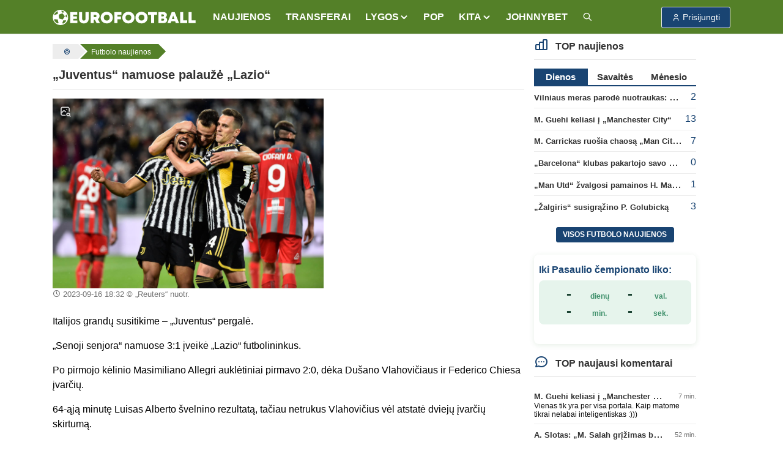

--- FILE ---
content_type: text/html; charset=UTF-8
request_url: https://www.eurofootball.lt/futbolo-naujienos/juventus-namuose-palauze-lazio/
body_size: 13639
content:
<!DOCTYPE html>
<html lang="lt">

<head>
    <meta http-equiv="Content-Type" content="text/html; charset=utf-8">
    <meta http-equiv="X-UA-Compatible" content="IE=edge">
    <meta name="csrf-token" content="VXZAlhN11qmr0vOZngKsmgoNaOXHs2dKm9jcxMbw">
    <meta name="viewport" content="width=device-width, initial-scale=1, viewport-fit=cover">
    <meta name="theme-color" content="#548028">
    <link rel="manifest" href="https://www.eurofootball.lt/site.webmanifest">
    <meta name="msapplication-config" content="https://www.eurofootball.lt/browserconfig.xml">

            <title>„Juventus“ namuose palaužė „Lazio“ | ⚽ Eurofootball.lt</title>
        <meta property="og:title" content="„Juventus“ namuose palaužė „Lazio“ | ⚽ Eurofootball.lt">
        <meta name="twitter:title" content="„Juventus“ namuose palaužė „Lazio“ | ⚽ Eurofootball.lt">
    
    <meta name="description" content="Italijos grandų susitikime &amp;ndash; &amp;bdquo;Juventus&amp;ldquo; pergalė.&amp;nbsp; &amp;bdquo;Senoji senjora&amp;ldquo; namuose 3:1 įveikė &amp;bdquo;Lazio&amp;ldquo; futbolininkus. Po pirmojo...">
    <meta name="author" content="">
    <meta name="fhash" content="">

    <link rel="canonical" href="https://www.eurofootball.lt/futbolo-naujienos/juventus-namuose-palauze-lazio/">

    <!-- Facebook -->
    <meta property="fb:app_id" content="1015669518570493">
    <meta property="fb:pages" content="120594081287247">
    <meta property="og:type" content="article">
    <meta property="og:url" content="https://www.eurofootball.lt/futbolo-naujienos/juventus-namuose-palauze-lazio/">
    <meta property="og:image" content="https://www.eurofootball.lt/img/uploaded/w900/2023/05/55914.jpg">
    <meta property="og:image:height" content="630">
    <meta property="og:image:width" content="900">
    <meta property="og:site_name" content="Eurofootball.lt">
    <meta property="og:description" content="Italijos grandų susitikime &amp;ndash; &amp;bdquo;Juventus&amp;ldquo; pergalė.&amp;nbsp; &amp;bdquo;Senoji senjora&amp;ldquo; namuose 3:1 įveikė &amp;bdquo;Lazio&amp;ldquo; futbolininkus. Po pirmojo...">
    <meta property="og:locale" content="lt_LT">

    <!-- Twitter -->
    <meta name="twitter:card" content="summary_large_image">
    <meta name="twitter:description" content="Italijos grandų susitikime &amp;ndash; &amp;bdquo;Juventus&amp;ldquo; pergalė.&amp;nbsp; &amp;bdquo;Senoji senjora&amp;ldquo; namuose 3:1 įveikė &amp;bdquo;Lazio&amp;ldquo; futbolininkus. Po pirmojo...">
    <meta name="twitter:image" content="https://www.eurofootball.lt/img/uploaded/w900/2023/05/55914.jpg">

    <!-- Custom CSS -->
    <link rel="stylesheet" href="https://www.eurofootball.lt/css/ef.min.css?v=1.415">
    <link rel="stylesheet" href="https://www.eurofootball.lt/css/tabler-icons.min.css">
    <link rel="stylesheet" href="https://www.eurofootball.lt/css/tabler-flags.min.css">
    <link rel="stylesheet" href="https://www.eurofootball.lt/css/flatpickr.min.css">
    <link rel="stylesheet" href="https://www.eurofootball.lt/css/fancybox.min.css">
    <link rel="stylesheet" href="https://www.eurofootball.lt/css/tabler-vendors.min.css">

    <!-- Favicons -->
    <link rel="mask-icon" href="https://www.eurofootball.lt/safari-pinned-tab.svg" color="#548028">
    <link rel="apple-touch-icon" sizes="180x180" href="https://www.eurofootball.lt/apple-touch-icon.png">
    <link rel="icon" type="image/png" sizes="16x16" href="https://www.eurofootball.lt/favicon-16x16.png">
    <link rel="icon" type="image/png" sizes="32x32" href="https://www.eurofootball.lt/favicon-32x32.png">
    <link rel="icon" type="image/x-icon" sizes="48x48" href="https://www.eurofootball.lt/favicon.ico">

                        <script data-ad-client="ca-pub-1149261025446534" async src="https://pagead2.googlesyndication.com/pagead/js/adsbygoogle.js" type="2aca280060dfa97786137590-text/javascript"></script>
<!-- Google tag (gtag.js) -->
<script async src="https://www.googletagmanager.com/gtag/js?id=G-H2P21GR0VB" type="2aca280060dfa97786137590-text/javascript"></script>
<script type="2aca280060dfa97786137590-text/javascript">
  window.dataLayer = window.dataLayer || [];
  function gtag(){dataLayer.push(arguments);}
  gtag('js', new Date());
  gtag('config', 'G-H2P21GR0VB');
</script>            <!-- Meta Pixel Code -->
<script type="2aca280060dfa97786137590-text/javascript">
    !function(f,b,e,v,n,t,s)
    {if(f.fbq)return;n=f.fbq=function(){n.callMethod?
      n.callMethod.apply(n,arguments):n.queue.push(arguments)};
      if(!f._fbq)f._fbq=n;n.push=n;n.loaded=!0;n.version='2.0';
      n.queue=[];t=b.createElement(e);t.async=!0;
      t.src=v;s=b.getElementsByTagName(e)[0];
      s.parentNode.insertBefore(t,s)}(window, document,'script',
      'https://connect.facebook.net/en_US/fbevents.js');
      fbq('init', '1188274081829973');
      fbq('track', 'PageView');
</script>
<noscript>
    <img height="1" width="1" class="d-none" src="https://www.facebook.com/tr?id=1188274081829973&ev=PageView&noscript=1">
</noscript>
<!-- End Meta Pixel Code -->            </head>

<body>

    <div class="page">

                                    <script type="2aca280060dfa97786137590-text/javascript" id="bigbolz326">
    (function(d, id){ a = d.getElementById('bigbolz' + id);
    b = d.createElement('script'); b.async = 1; s = 1 * new Date();
    b.src = '//a.bigbolz.com/start.php?pid=' + id + '&time=' + s;
    a.parentNode.insertBefore(b, a);
    })(document, 326);
</script>                    
        <div class="sticky-top">

    <header class="navbar navbar-expand-md navbar-light sticky-top">
        <div class="container-xl">

            <button class="navbar-toggler" data-bs-toggle="offcanvas" href="#offcanvasStart" role="button" aria-controls="offcanvasStart" aria-label="Toggle navigation">
                <span class="navbar-toggler-icon"></span>
            </button>

            <div class="navbar-brand d-none-navbar-horizontal pe-0 pe-md-3">
                <a href="https://www.eurofootball.lt/">
                    <img src="https://www.eurofootball.lt/img/efbaltas2.svg" width="234" height="25"
                        alt="Eurofootball.lt" class="navbar-brand-image d-sm-none">
                    <img src="https://www.eurofootball.lt/img/m_logo.svg" width="30" height="30" alt="Eurofootball.lt" class="d-md-none">
                </a>
            </div>

            <div class="d-md-none">
    
    <a href="/premier-league/" class="btn btn-premierleague p-1">
        <img width="25" height="25" src="https://www.eurofootball.lt/img/leagues/premierleaguewhite.png" alt="Premier League">
    </a>
    <a href="/cempionu-lyga/" class="btn btn-ucl p-1">
        <img width="25" height="25" src="https://www.eurofootball.lt/img/leagues/uclwhite.png" alt="Čempionų Lyga">
    </a>
    <a href="/bundesliga/" class="btn btn-bundesliga p-1">
        <img width="25" height="25" src="https://www.eurofootball.lt/img/leagues/bundesligawhite.png" alt="Bundesliga">
    </a>
    <a href="/la-liga/" class="btn btn-laliga p-1">
        <img width="25" height="25" src="https://www.eurofootball.lt/img/leagues/laligawhite.png" alt="La Liga">
    </a>
</div>

            <div id="navbar-menu" class="navbar-collapse collapse">

    <div class="d-flex flex-column flex-md-row flex-fill align-items-stretch align-items-md-center">

        <ul class="navbar-nav">

            <li class="nav-item">
                <a class="nav-link" href="https://www.eurofootball.lt/futbolo-naujienos/">
                    <span class="nav-link-title">NAUJIENOS</span>
                </a>
            </li>

            <li class="nav-item">
                <a class="nav-link" href="https://www.eurofootball.lt/futbolo-transferai/">
                    <span class="nav-link-title">TRANSFERAI</span>
                </a>
            </li>

            <li class="nav-item dropdown">
                <a class="nav-link dropdown-toggle" data-bs-toggle="dropdown" data-bs-auto-close="outside" role="button" aria-expanded="false">
                    <span class="nav-link-title">LYGOS</span>
                </a>
                <div class="dropdown-menu dropdown-menu-arrow">
                                            <a class="dropdown-item" href="https://www.eurofootball.lt/cempionu-lyga/">UEFA Čempionų Lyga</a>
                                            <a class="dropdown-item" href="https://www.eurofootball.lt/europos-lyga/">UEFA Europos lyga</a>
                                            <a class="dropdown-item" href="https://www.eurofootball.lt/konferenciju-lyga/">Konferencijų lyga</a>
                                            <a class="dropdown-item" href="https://www.eurofootball.lt/premier-league/">Anglijos Premier Lyga</a>
                                            <a class="dropdown-item" href="https://www.eurofootball.lt/bundesliga/">Vokietijos Bundesliga</a>
                                            <a class="dropdown-item" href="https://www.eurofootball.lt/la-liga/">Ispanijos La Liga</a>
                                            <a class="dropdown-item" href="https://www.eurofootball.lt/ligue-1/">Prancūzijos Ligue 1</a>
                                            <a class="dropdown-item" href="https://www.eurofootball.lt/serie-a/">Italijos Serie A</a>
                                            <a class="dropdown-item" href="https://www.eurofootball.lt/a-lyga/">Lietuvos A lyga</a>
                                        <a class="dropdown-item" href="https://www.eurofootball.lt/lietuvos-futbolas/">Lietuva</a>
                </div>
            </li>

            <li class="nav-item">
                <a class="nav-link" href="https://www.eurofootball.lt/pop/">
                    <span class="nav-link-title">POP</span>
                </a>
            </li>

            <li class="nav-item dropdown">
                <a class="nav-link dropdown-toggle" data-bs-toggle="dropdown" data-bs-auto-close="outside" role="button" aria-expanded="false">
                    <span class="nav-link-title">
                        KITA
                    </span>
                </a>
                <div class="dropdown-menu dropdown-menu-arrow">
                    <a class="dropdown-item" href="https://www.eurofootball.lt/zaidejai/">
                        Žaidėjai
                    </a>
                    <a class="dropdown-item" href="https://www.eurofootball.lt/treneriai/">
                        Treneriai
                    </a>
                    <a class="dropdown-item" href="https://www.eurofootball.lt/komandos/">
                        Komandos
                    </a>
                    <a class="dropdown-item" href="https://www.eurofootball.lt/stadionai/">
                        Stadionai
                    </a>
                    <a class="dropdown-item" href="https://www.eurofootball.lt/videogalerija/">
                        Video
                    </a>
                    <a class="dropdown-item" href="https://www.eurofootball.lt/fotogalerijos/">
                        Fotogalerijos
                    </a>
                </div>
            </li>

            <li class="nav-item">
                <a class="nav-link" href="https://www.johnnybet.com/" target="_blank">
                    <span class="nav-link-title">JOHNNYBET</span>
                </a>
            </li>

            <li class="nav-item">
                <a class="nav-link" href="/futbolo-naujienu-paieska/" title="Futbolo naujienų paieška">
                    <span class="nav-link-title">
                        <i class="ti ti-search"></i>
                    </span>
                </a>
            </li>

        </ul>

    </div>
</div>

            <div class="navbar-nav">

                                    <div class="nav-item">
                        <a role="button" class="btn btn-login" data-bs-toggle="modal" data-bs-target="#login-modal">
                            <span class="ms-1">Prisijungti</span>
                        </a>
                    </div>
                
            </div>

        </div>
    </header>

</div>

<div class="navbar-expand-md offcanvas offcanvas-start" tabindex="-1" id="offcanvasStart">

    <div id="navbar-menu" class="navbar-collapse collapse show">
        <div class="navbar">
            <div class="container-xl">

                <ul class="navbar-nav">

                    <li class="nav-item">
                        <a class="nav-link" href="https://www.eurofootball.lt/futbolo-naujienos/">
                            <span class="nav-link-title">NAUJIENOS</span>
                        </a>
                    </li>

                    <li class="nav-item">
                        <a class="nav-link" href="https://www.eurofootball.lt/futbolo-transferai/">
                            <span class="nav-link-title">TRANSFERAI</span>
                        </a>
                    </li>

                    <li class="nav-item dropdown">
                        <a class="nav-link dropdown-toggle" data-bs-toggle="dropdown" data-bs-auto-close="outside" role="button"
                            aria-expanded="false">
                            <span class="nav-link-title">LYGOS</span>
                        </a>
                        <div class="dropdown-menu">
                                                            <a class="dropdown-item" href="https://www.eurofootball.lt/cempionu-lyga/">UEFA Čempionų Lyga</a>
                                                            <a class="dropdown-item" href="https://www.eurofootball.lt/europos-lyga/">UEFA Europos lyga</a>
                                                            <a class="dropdown-item" href="https://www.eurofootball.lt/konferenciju-lyga/">Konferencijų lyga</a>
                                                            <a class="dropdown-item" href="https://www.eurofootball.lt/premier-league/">Anglijos Premier Lyga</a>
                                                            <a class="dropdown-item" href="https://www.eurofootball.lt/bundesliga/">Vokietijos Bundesliga</a>
                                                            <a class="dropdown-item" href="https://www.eurofootball.lt/la-liga/">Ispanijos La Liga</a>
                                                            <a class="dropdown-item" href="https://www.eurofootball.lt/ligue-1/">Prancūzijos Ligue 1</a>
                                                            <a class="dropdown-item" href="https://www.eurofootball.lt/serie-a/">Italijos Serie A</a>
                                                            <a class="dropdown-item" href="https://www.eurofootball.lt/a-lyga/">Lietuvos A lyga</a>
                                                        <a class="dropdown-item" href="https://www.eurofootball.lt/lietuvos-futbolas/">Lietuva</a>
                        </div>
                    </li>

                    <li class="nav-item">
                        <a class="nav-link" href="https://www.eurofootball.lt/pop/">
                            <span class="nav-link-title">POP</span>
                        </a>
                    </li>

                    <li class="nav-item dropdown">
                        <a class="nav-link dropdown-toggle" data-bs-toggle="dropdown" data-bs-auto-close="outside" role="button"
                            aria-expanded="false">
                            <span class="nav-link-title">
                                KITA
                            </span>
                        </a>
                        <div class="dropdown-menu">
                            <a class="dropdown-item" href="https://www.eurofootball.lt/zaidejai/">
                                Žaidėjai
                            </a>
                            <a class="dropdown-item" href="https://www.eurofootball.lt/treneriai/">
                                Treneriai
                            </a>
                            <a class="dropdown-item" href="https://www.eurofootball.lt/komandos/">
                                Komandos
                            </a>
                            <a class="dropdown-item" href="https://www.eurofootball.lt/stadionai/">
                                Stadionai
                            </a>
                            <a class="dropdown-item" href="https://www.eurofootball.lt/videogalerija/">
                                Video
                            </a>
                            <a class="dropdown-item" href="https://www.eurofootball.lt/fotogalerijos/">
                                Fotogalerijos
                            </a>
                        </div>
                    </li>

                    <li class="nav-item">
                        <a class="nav-link" href="https://www.johnnybet.com/" target="_blank">
                            <span class="nav-link-title">JOHNNYBET</span>
                        </a>
                    </li>

                    <li class="nav-item">
                        <a class="nav-link" href="/futbolo-naujienu-paieska/" title="Futbolo naujienų paieška">
                            <span class="nav-link-title">
                                <i class="ti ti-search"></i>
                            </span>
                        </a>
                    </li>

                                            <li class="text-center">
                            <a role="button" class="btn btn-primary border" data-bs-toggle="modal" data-bs-target="#login-modal">
                                Paskyra
                            </a>
                        </li>
                    
                </ul>

            </div>
        </div>
    </div>

</div>

                                    <div id="top-banner" class="text-center">
                                            <script type="2aca280060dfa97786137590-text/javascript" id="adplaceforad_place413">
    (function() {
      function async_load(){
        var s = document.createElement('script'); s.type = 'text/javascript'; s.async = true;
        s.src = 'https://kam.eurofootball.lt/ads.php?pid=413';
        var x = document.getElementById('adplaceforad_place413'); x.parentNode.insertBefore(s, x);
      }
      if (window.attachEvent){ window.attachEvent('onload', async_load); }
      else { window.addEventListener('load', async_load, false); }
    })();
</script>                                    </div>
                <script type="2aca280060dfa97786137590-text/javascript" id="adplaceforad_place264">
    (function() {
      function async_load(){
        var s = document.createElement('script'); s.type = 'text/javascript'; s.async = true;
        s.src = 'https://kam.eurofootball.lt/ads.php?pid=264';
        var x = document.getElementById('adplaceforad_place264'); x.parentNode.insertBefore(s, x);
      }
      if (window.attachEvent){ window.attachEvent('onload', async_load); }
      else { window.addEventListener('load', async_load, false); }
    })();
</script>                    
        <div class="page-wrapper">
            <div class="page-body">
                                    <div class="container-xl">
                        <div class="row">
                            <main class="col-md-9">
                                <ol class="breadcrumb" itemscope itemtype="https://schema.org/BreadcrumbList">

    <li itemprop="itemListElement" itemscope itemtype="https://schema.org/ListItem">
        <a href="https://www.eurofootball.lt/" title="Futbolas" itemprop="item">
            <i class="ti ti-ball-football"></i>
            <meta itemprop="name" content="Futbolas">
        </a>
        <meta itemprop="position" content="1">
    </li>

            <li itemprop="itemListElement" itemscope itemtype="https://schema.org/ListItem">
            <a href="https://www.eurofootball.lt/futbolo-naujienos/" title="Futbolo naujienos" itemprop="item">
                <span class="text-sm-truncate" itemprop="name">Futbolo naujienos</span>
                <meta itemprop="position" content="2">
            </a>
        </li>
    
    
</ol>

                                <div class="page-header">
        <h1>
            „Juventus“ namuose palaužė „Lazio“
                    </h1>
    </div>

    <div id="new">

        <article class="new-content">

            <div class="new-img row mb-2">

                <div class="pic col-md-7 mb-3">

                                            <a class="zoom-img" data-fancybox="gallery" href="https://www.eurofootball.lt/img/uploaded/w900/2023/05/55914.jpg" data-caption="„Reuters“ nuotr.">
                            <i class="ti ti-photo-search"></i>
                            <img src="https://www.eurofootball.lt/img/uploaded/w900/2023/05/55914.jpg" alt="„Juventus“ namuose palaužė „Lazio“">
                        </a>
                    
                    <small>
                                                    <time>2023-09-16 18:32</time>
                                                                            © „Reuters“ nuotr.
                                            </small>

                </div>

                                    <div class="col-md-5">
        <!-- eurofootball_square -->
        <ins class="adsbygoogle d-block"
            data-ad-client="ca-pub-1149261025446534"
            data-ad-slot="2970545054"
            data-ad-format="auto"
            data-full-width-responsive="true">
        </ins>
        <script type="2aca280060dfa97786137590-text/javascript">
            (adsbygoogle = window.adsbygoogle || []).push({});
        </script>
    </div>
                
            </div>

                            <div class="float-start me-3">
                    <script src="https://apis.google.com/js/platform.js" type="2aca280060dfa97786137590-text/javascript"></script>
                    <div class="g-ytsubscribe" data-channelid="UCWe9RfxsPi7IuRvh6L1gGug" data-layout="full" data-count="hidden"></div>
                </div>
            
            <p>Italijos grandų susitikime &ndash; &bdquo;Juventus&ldquo; pergalė.&nbsp;</p>
<p>&bdquo;Senoji senjora&ldquo; namuose 3:1 įveikė &bdquo;Lazio&ldquo; futbolininkus.</p>

                            <div class="d-md-none mb-3">
        <!-- eurofootball_square -->
        <ins class="adsbygoogle d-block"
            data-ad-client="ca-pub-1149261025446534"
            data-ad-slot="2970545054"
            data-ad-format="auto"
            data-full-width-responsive="true">
        </ins>
        <script type="2aca280060dfa97786137590-text/javascript">
            (adsbygoogle = window.adsbygoogle || []).push({});
        </script>
    </div>
            
            
<p>Po pirmojo kėlinio Masimiliano Allegri auklėtiniai pirmavo 2:0, dėka Du&scaron;ano Vlahovičiaus ir Federico Chiesa įvarčių.</p>
<p>64-ąją minutę Luisas Alberto &scaron;velnino rezultatą, tačiau netrukus Vlahovičius vėl atstatė dviejų įvarčių skirtumą.</p>
<p>Vakare &bdquo;Serie A&ldquo; pirmenybėse susitiks &bdquo;AC Milan&ldquo; bei &bdquo;Inter&ldquo; ekipos Milano derbyje.&nbsp;</p>
<p><iframe width="560" height="315" src="//ok.ru/videoembed/6907437451829" frameborder="0" allow="autoplay" allowfullscreen="allowfullscreen"></iframe></p>

            
            
        </article>

        <a href="https://www.eurofootball.lt/futbolo-naujienos/previous/96082/" class="enter-to-post" title="Kitas straipsnis">
            <i class="ti ti-chevron-right"></i>
        </a>

                    <div class="card mt-3">

    <div class="card-header bg-light d-flex justify-content-between">
        <i class="ti ti-brand-youtube fs-2 ms-3 ef-yt-red"></i>
        <h2 class="ms-4">Video akcentai</h2>
        <a href="https://www.eurofootball.lt/video-highlights/">
            <strong>Daugiau</strong>
            <i class="ti ti-chevrons-right align-middle"></i>
        </a>
    </div>

    <div class="card-body row">
                    <div class="col-lg-3 col-6 small-block">
                <a href="https://www.eurofootball.lt/video-highlights/n5d70w10Pnmlo0cF/" title="PISA-ATALANTA 1-1 | AKIMIRKOS | Krstovičius ir Durosinmi pasidalino taškais Pizoje | SERIE A 2025/26">
                    <div class="small-img video-icon">
                        <img loading="lazy" src="https://i.ytimg.com/vi/o4v-8Iu4hEw/mqdefault.jpg" alt="PISA-ATALANTA 1-1 | AKIMIRKOS | Krstovičius ir Durosinmi pasidalino taškais Pizoje | SERIE A 2025/26">
                    </div>
                    <div class="description">
                        <span class="title">PISA-ATALANTA 1-1 | AKIMIRKOS | Krstovičius ir Durosinmi pasidalino taškais Pizoje | SERIE A 2025/26</span>
                    </div>
                </a>
            </div>
                    <div class="col-lg-3 col-6 small-block">
                <a href="https://www.eurofootball.lt/video-highlights/wmoyCTbNaWkgGgne/" title="Pertrauka | Pokalbis su Abdoulaye Ndiaye | Serie A 2025/26">
                    <div class="small-img video-icon">
                        <img loading="lazy" src="https://i.ytimg.com/vi/Rcv2md3FP-8/mqdefault.jpg" alt="Pertrauka | Pokalbis su Abdoulaye Ndiaye | Serie A 2025/26">
                    </div>
                    <div class="description">
                        <span class="title">Pertrauka | Pokalbis su Abdoulaye Ndiaye | Serie A 2025/26</span>
                    </div>
                </a>
            </div>
                    <div class="col-lg-3 col-6 small-block">
                <a href="https://www.eurofootball.lt/video-highlights/NwRJdwd60YElm4AT/" title="Genua yra namai | Pokalbis su Johanu Vásquezu | Serie A 2025/26">
                    <div class="small-img video-icon">
                        <img loading="lazy" src="https://i.ytimg.com/vi/AunoLNy-ti0/mqdefault.jpg" alt="Genua yra namai | Pokalbis su Johanu Vásquezu | Serie A 2025/26">
                    </div>
                    <div class="description">
                        <span class="title">Genua yra namai | Pokalbis su Johanu Vásquezu | Serie A 2025/26</span>
                    </div>
                </a>
            </div>
                    <div class="col-lg-3 col-6 small-block">
                <a href="https://www.eurofootball.lt/video-highlights/YIYvBq1XHtbahLyf/" title="Interai karūnuoti žiemos čempionais | Serie A vidurio sezonų apžvalga | Serie A 2025/26">
                    <div class="small-img video-icon">
                        <img loading="lazy" src="https://i.ytimg.com/vi/QWInAzbF_jU/mqdefault_live.jpg" alt="Interai karūnuoti žiemos čempionais | Serie A vidurio sezonų apžvalga | Serie A 2025/26">
                    </div>
                    <div class="description">
                        <span class="title">Interai karūnuoti žiemos čempionais | Serie A vidurio sezonų apžvalga | Serie A 2025/26</span>
                    </div>
                </a>
            </div>
            </div>

</div>
        
        
        
                    <div id="mood-rating">
    <div class="form-selectgroup form-selectgroup-pills">
                    <label class="form-selectgroup-item" title="Laugh">
                <input type="radio"
                    name="mood"
                    value="128514"
                    data-id="96082"
                    data-type="articles"
                    class="form-selectgroup-input"
                    
                    >
                <span class="form-selectgroup-label p-2">
                    <span id="mood-emoji-128514">&#128514;<span>
                    <span id="mood-count-128514">0</span>
                </span>
            </label>
                    <label class="form-selectgroup-item" title="Love">
                <input type="radio"
                    name="mood"
                    value="128525"
                    data-id="96082"
                    data-type="articles"
                    class="form-selectgroup-input"
                    
                    >
                <span class="form-selectgroup-label p-2">
                    <span id="mood-emoji-128525">&#128525;<span>
                    <span id="mood-count-128525">2</span>
                </span>
            </label>
                    <label class="form-selectgroup-item" title="Suprised">
                <input type="radio"
                    name="mood"
                    value="128562"
                    data-id="96082"
                    data-type="articles"
                    class="form-selectgroup-input"
                    
                    >
                <span class="form-selectgroup-label p-2">
                    <span id="mood-emoji-128562">&#128562;<span>
                    <span id="mood-count-128562">0</span>
                </span>
            </label>
                    <label class="form-selectgroup-item" title="Angry">
                <input type="radio"
                    name="mood"
                    value="128545"
                    data-id="96082"
                    data-type="articles"
                    class="form-selectgroup-input"
                    
                    >
                <span class="form-selectgroup-label p-2">
                    <span id="mood-emoji-128545">&#128545;<span>
                    <span id="mood-count-128545">0</span>
                </span>
            </label>
            </div>
</div>
        
    </div>

    <ul class="text-center tag-list mt-3">

                    <li>
                <a href="https://www.eurofootball.lt/serie-a/">#Italijos Serie A</a>
            </li>
        
                    <li>
                <a href="https://www.eurofootball.lt/temos/italija/">#Italija</a>
            </li>
                    <li>
                <a href="https://www.eurofootball.lt/temos/juventus-fc/">#Juventus FC</a>
            </li>
                    <li>
                <a href="https://www.eurofootball.lt/temos/ss-lazio/">#SS Lazio</a>
            </li>
        
    </ul>

    <script type="application/ld+json">
    {
      "@context": "http://schema.org",
      "@type": "NewsArticle",
      "mainEntityOfPage": {
        "@type": "WebPage",
        "@id": "https://www.eurofootball.lt/futbolo-naujienos/juventus-namuose-palauze-lazio"
      },
      "headline": "„Juventus“ namuose palaužė „Lazio“",
              "image": {
          "@type": "ImageObject",
          "url": "https://www.eurofootball.lt/img/uploaded/w900/2023/05/55914.jpg",
          "height": "630",
          "width": "900"
        },
                    "datePublished": "2023-09-16T18:32:00+03:00",
        "dateModified": "2024-02-28T08:59:30+02:00",
            "author": {
        "@type": "Organization",
        "url": "https://www.eurofootball.lt",
        "name": "Eurofootball.lt"
      },
      "publisher": {
        "@type": "Organization",
        "name": "Eurofootball.lt",
        "logo": {
          "@type": "ImageObject",
          "height": "25",
          "width": "234",
          "url": "https://www.eurofootball.lt/img/efbaltas2.svg"
        }
      },
      "description": "Italijos grandų susitikime &amp;ndash; &amp;bdquo;Juventus&amp;ldquo; pergalė.&amp;nbsp; &amp;bdquo;Senoji senjora&amp;ldquo; namuose 3:1 įveikė &amp;bdquo;Lazio&amp;ldquo; futbolininkus. Po pirmojo..."
    }
</script>

    <div class="news-slider">
    <article class="col-lg-4 col-6 small-block">

    <a href="https://www.eurofootball.lt/futbolo-naujienos/kontroliniu-rungtyniu-transliacijos/">

        <div class="small-img">

            
                            <img src="https://www.eurofootball.lt/img/uploaded/w482/2026/01/64802.jpg" alt="Kontrolinių rungtynių transliacijos">
            
                            <span class="just-categories">Lietuvos A lyga</span>
            
        </div>

        <div class="description">
            <span class="title ">
                Kontrolinių rungtynių transliacijos

                
                            </span>
        </div>

    </a>

</article>
<article class="col-lg-4 col-6 small-block">

    <a href="https://www.eurofootball.lt/futbolo-naujienos/m-ter-stegenas-bus-skolinamas-girona-klubui/">

        <div class="small-img">

            
                            <img src="https://www.eurofootball.lt/img/uploaded/w482/2023/01/54938.jpg" alt="M. Ter Stegenas bus skolinamas „Girona“ klubui">
            
                            <span class="just-categories">Ispanijos La Liga</span>
            
        </div>

        <div class="description">
            <span class="title ">
                M. Ter Stegenas bus skolinamas „Girona“ klubui

                
                            </span>
        </div>

    </a>

</article>
<article class="col-lg-4 col-6 small-block">

    <a href="https://www.eurofootball.lt/futbolo-naujienos/b-saka-arsenal-yra-didziausias-londono-klubas/">

        <div class="small-img">

            
                            <img src="https://www.eurofootball.lt/img/uploaded/w482/2025/04/62045.jpg" alt="B. Saka: „Arsenal“ yra didžiausias Londono klubas“">
            
                            <span class="just-categories">Anglijos Premier League</span>
            
        </div>

        <div class="description">
            <span class="title ">
                B. Saka: „Arsenal“ yra didžiausias Londono klubas“

                
                                    <span class="ef-green">(2)</span>
                            </span>
        </div>

    </a>

</article>
<article class="col-lg-4 col-6 small-block">

    <a href="https://www.eurofootball.lt/futbolo-naujienos/endrickas-madride-ismokau-daug-is-trenerio-x-alonso/">

        <div class="small-img">

            
                            <img src="https://www.eurofootball.lt/img/uploaded/w482/2026/01/64732.jpg" alt="Endrickas: „Madride išmokau daug iš trenerio X. Alonso“">
            
                            <span class="just-categories">Prancūzijos Ligue 1</span>
            
        </div>

        <div class="description">
            <span class="title ">
                Endrickas: „Madride išmokau daug iš trenerio X. Alonso“

                
                            </span>
        </div>

    </a>

</article>
<article class="col-lg-4 col-6 small-block">

    <a href="https://www.eurofootball.lt/futbolo-naujienos/atsigaunanti-atalanta-italijoje-prarado-svarbius-taskus/">

        <div class="small-img">

            
                            <img src="https://www.eurofootball.lt/img/uploaded/w482/2026/01/64650.jpg" alt="Atsigaunanti „Atalanta“ Italijoje prarado svarbius taškus">
            
                            <span class="just-categories">Italijos Serie A</span>
            
        </div>

        <div class="description">
            <span class="title ">
                Atsigaunanti „Atalanta“ Italijoje prarado svarbius taškus

                
                            </span>
        </div>

    </a>

</article>
<article class="col-lg-4 col-6 small-block">

    <a href="https://www.eurofootball.lt/futbolo-naujienos/katalonu-derbyje-girona-iveike-isibegejusi-espanyol-kluba/">

        <div class="small-img">

            
                            <img src="https://www.eurofootball.lt/img/uploaded/w482/2026/01/64800.jpg" alt="Katalonų derbyje „Girona“ įveikė įsibėgėjusį „Espanyol“ klubą">
            
                            <span class="just-categories">Ispanijos La Liga</span>
            
        </div>

        <div class="description">
            <span class="title ">
                Katalonų derbyje „Girona“ įveikė įsibėgėjusį „Espanyol“ klubą

                
                                    <span class="ef-green">(1)</span>
                            </span>
        </div>

    </a>

</article>
<article class="col-lg-4 col-6 small-block">

    <a href="https://www.eurofootball.lt/futbolo-naujienos/o-dembele-dublis-nuleme-psg-klubo-pergale/">

        <div class="small-img">

            
                            <img src="https://www.eurofootball.lt/img/uploaded/w482/2025/04/62293.jpg" alt="O. Dembele dublis nulėmė PSG klubo pergalę">
            
                            <span class="just-categories">Prancūzijos Ligue 1</span>
            
        </div>

        <div class="description">
            <span class="title ">
                O. Dembele dublis nulėmė PSG klubo pergalę

                
                            </span>
        </div>

    </a>

</article>
</div>

    

    <div class="text-center featured-categories mb-3">
            <a href="/cempionu-lyga/">UEFA Čempionų Lyga</a>
            <a href="/europos-lyga/">UEFA Europos lyga</a>
            <a href="/konferenciju-lyga/">Konferencijų lyga</a>
            <a href="/premier-league/">Anglijos Premier League</a>
            <a href="/bundesliga/">Vokietijos Bundesliga</a>
            <a href="/la-liga/">Ispanijos La Liga</a>
            <a href="/ligue-1/">Prancūzijos Ligue 1</a>
            <a href="/serie-a/">Italijos Serie A</a>
            <a href="/a-lyga/">Lietuvos A lyga</a>
    </div>

    <div id="comments-block">

    <div class="comments-list">

        <ul class="nav nav-tabs" data-bs-toggle="tabs" role="tablist">
            <li class="nav-item" role="presentation">
                <a class="nav-link active" data-bs-toggle="tab" data-bs-target="#best-comments" aria-controls="best-comments"
                    aria-selected="true">Geriausi 0</a>
            </li>
            <li class="nav-item" role="presentation">
                <a class="nav-link" data-bs-toggle="tab" data-bs-target="#latest-comments" aria-controls="latest-comments"
                    aria-selected="false">Naujausi 0</a>
            </li>
            <li class="nav-item" role="presentation">
                <a class="nav-link" data-bs-toggle="tab" data-bs-target="#oldest-comments" aria-controls="oldest-comments"
                    aria-selected="false">Seniausi 0</a>
            </li>
        </ul>

        <div class="tab-content">

            <div id="best-comments" class="tab-pane fade show active">
                <ul>
                    <p>Nėra komentarų...</p>
                </ul>
            </div>

            <div id="latest-comments" class="tab-pane fade">
                <ul>
                    <p>Nėra komentarų...</p>
                </ul>
            </div>

            <div id="oldest-comments" class="tab-pane fade">
                <ul>
                    <p>Nėra komentarų...</p>
                </ul>
            </div>

        </div>

        
    </div>

            <div class="comments-textarea mb-2">
    <h2>Komentuoti</h2>

            <form id="comment-form">

            <input type="hidden" name="commentable_id" value="96082">
            <input type="hidden" name="commentable_type" value="articles">

                            <fieldset class="mb-2 p-0">
                    <input type="text" class="form-control" name="username" placeholder="Jūsų vardas" autocomplete="on" maxlength="50" required>
                    <div id="comment-username-error" class="invalid-feedback" role="alert"></div>
                </fieldset>
            
            <fieldset class="mb-2 p-0">
                <textarea class="form-control" name="comment" cols="30" rows="3" maxlength="1000"
                    placeholder="Parašykite komentarą. Prašome pagarbos vieni kitiems." autocomplete="off" required></textarea>
                <div id="comment-text-error" class="invalid-feedback" role="alert"></div>
            </fieldset>

            <button type="submit" class="btn btn-primary btn-chevron">Siųsti</button>

                            <div class="text-center mt-3">
                    <a role="button" class="btn btn-primary" data-bs-toggle="modal" data-bs-target="#login-modal">
                        <span class="ms-1">Prisijungti</span>
                    </a>
                    <a href="https://www.eurofootball.lt/auth/fb-login/" class="btn btn-primary btn-facebook">
    <svg xmlns="http://www.w3.org/2000/svg" class="me-2" width="16" height="16" viewBox="0 0 24 24" stroke-width="2" stroke="currentColor"
        fill="none" stroke-linecap="round" stroke-linejoin="round">
        <path stroke="none" d="M0 0h24v24H0z" fill="none"></path>
        <path d="M7 10v4h3v7h4v-7h3l1 -4h-4v-2a1 1 0 0 1 1 -1h3v-4h-3a5 5 0 0 0 -5 5v2h-3"></path>
    </svg>
    Prisijungti su FB
</a>
                </div>
            
        </form>
    
</div>
    
    <div id="quote-modal" class="modal modal-blur fade" tabindex="-1" role="dialog" aria-hidden="true">
    <div class="modal-dialog modal-lg" role="document">

        <div class="modal-content">

            <div class="modal-header">
                <h5 class="modal-title">
                    <i class="ti ti-quote ti-large"></i>
                    Cituoti komentarą
                </h5>
                <button type="button" class="btn-close" data-bs-dismiss="modal" aria-label="Close"></button>
            </div>

            <div class="comments-list">
                <ul>
                    <li class="comment-block">
                        <div class="quote">
                            <div class="name">
                                <span id="quote-modal-username"></span>
                                <time id="quote-modal-time"></time>
                            </div>
                            <p id="quote-modal-comment"></p>
                        </div>
                    </li>
                </ul>
            </div>

            <form id="quote-form">

                <input type="hidden" name="parent_id">

                <div class="modal-body">

                                            <fieldset class="mb-2 p-0">
                            <input type="text" class="form-control" name="username" placeholder="Jūsų vardas" autocomplete="off" maxlength="50"
                                required>
                            <div id="quote-username-error" class="invalid-feedback" role="alert"></div>
                        </fieldset>
                    
                    <fieldset class="mb-2 p-0">
                        <textarea class="form-control" name="comment" cols="30" rows="3" maxlength="1000"
                            placeholder="Parašykite komentarą. Prašome pagarbos vieni kitiems." autocomplete="off" required></textarea>
                        <div id="quote-text-error" class="invalid-feedback" role="alert"></div>
                    </fieldset>

                </div>

                <div class="modal-footer">
                    <button type="submit" class="btn btn-primary btn-chevron">Siųsti</button>
                                            <a href="https://www.eurofootball.lt/auth/fb-login/" class="btn btn-primary btn-facebook">
    <svg xmlns="http://www.w3.org/2000/svg" class="me-2" width="16" height="16" viewBox="0 0 24 24" stroke-width="2" stroke="currentColor"
        fill="none" stroke-linecap="round" stroke-linejoin="round">
        <path stroke="none" d="M0 0h24v24H0z" fill="none"></path>
        <path d="M7 10v4h3v7h4v-7h3l1 -4h-4v-2a1 1 0 0 1 1 -1h3v-4h-3a5 5 0 0 0 -5 5v2h-3"></path>
    </svg>
    Prisijungti su FB
</a>
                                    </div>

            </form>

        </div>

    </div>
</div>

    <div id="report-modal" class="modal modal-blur fade" tabindex="-1" role="dialog" aria-hidden="true">
    <div class="modal-dialog modal-lg" role="document">

        <div class="modal-content">

            <div class="modal-header">
                <h5 class="modal-title">
                    <i class="ti ti-flag ti-large"></i>
                    Pranešti apie netinkamą komentarą
                </h5>
                <button type="button" class="btn-close" data-bs-dismiss="modal" aria-label="Close"></button>
            </div>

            <div class="comments-list">
                <ul>
                    <li class="comment-block">
                        <div class="quote">
                            <div class="name">
                                <span id="report-modal-username"></span>
                                <time id="report-modal-time"></time>
                            </div>
                            <p id="report-modal-comment"></p>
                        </div>
                    </li>
                </ul>
            </div>

            <form id="report-form">

                <input type="hidden" name="comment_id">

                <div class="modal-body">
                    <div id="report-info" class="alert alert-info d-none">Jūsų pranešimas buvo nusiųstas administracijai.</div>
                    <textarea id="report_reason" class="form-control" name="report_reason" cols="30" rows="3" maxlength="100"
                        placeholder="Paaiškinkite, kodėl manote, kad šis komentaras yra netinkamas." autocomplete="off" required></textarea>
                    <div id="report-text-error" class="invalid-feedback" role="alert"></div>
                </div>

                <div class="modal-footer">
                    <button type="button" class="btn btn-danger" data-bs-dismiss="modal">Atšaukti</button>
                    <button type="submit" class="btn btn-primary btn-chevron float-end">Pranešti</button>
                </div>

            </form>

        </div>

    </div>
</div>

    
</div>

    <div class="page-header mt-3">
    <h2>
        <i class="ti ti-news ti-large"></i>
        Kitos naujienos
    </h2>
</div>

<div class="row">

    
            <article class="col-lg-4 col-6 small-block">
            <a href="https://www.eurofootball.lt/dienos-nuotrauka/du-pagrindiniai-real-taikiniai-vasara/" title="Du pagrindiniai „Real“ taikiniai vasarą">
                <div class="small-img">
                    <span class="just-label">Dienos nuotrauka</span>
                    <img loading="lazy" src="https://www.eurofootball.lt/img/uploaded/w482/2026/01/64795.jpg" alt="Du pagrindiniai „Real“ taikiniai vasarą">
                </div>
                <div class="description">
                    <span class="title">
                        Du pagrindiniai „Real“ taikiniai vasarą
                                                    <span class="ef-green">(3)</span>
                                            </span>
                </div>
            </a>
        </article>
    
    <article class="col-lg-4 col-6 small-block">

    <a href="https://www.eurofootball.lt/futbolo-naujienos/kontroliniu-rungtyniu-transliacijos/">

        <div class="small-img">

            
                            <img src="https://www.eurofootball.lt/img/uploaded/w482/2026/01/64802.jpg" alt="Kontrolinių rungtynių transliacijos">
            
                            <span class="just-categories">Lietuvos A lyga</span>
            
        </div>

        <div class="description">
            <span class="title ">
                Kontrolinių rungtynių transliacijos

                
                            </span>
        </div>

    </a>

</article>
<article class="col-lg-4 col-6 small-block">

    <a href="https://www.eurofootball.lt/futbolo-naujienos/m-ter-stegenas-bus-skolinamas-girona-klubui/">

        <div class="small-img">

            
                            <img src="https://www.eurofootball.lt/img/uploaded/w482/2023/01/54938.jpg" alt="M. Ter Stegenas bus skolinamas „Girona“ klubui">
            
                            <span class="just-categories">Ispanijos La Liga</span>
            
        </div>

        <div class="description">
            <span class="title ">
                M. Ter Stegenas bus skolinamas „Girona“ klubui

                
                            </span>
        </div>

    </a>

</article>
<article class="col-lg-4 col-6 small-block">

    <a href="https://www.eurofootball.lt/futbolo-naujienos/b-saka-arsenal-yra-didziausias-londono-klubas/">

        <div class="small-img">

            
                            <img src="https://www.eurofootball.lt/img/uploaded/w482/2025/04/62045.jpg" alt="B. Saka: „Arsenal“ yra didžiausias Londono klubas“">
            
                            <span class="just-categories">Anglijos Premier League</span>
            
        </div>

        <div class="description">
            <span class="title ">
                B. Saka: „Arsenal“ yra didžiausias Londono klubas“

                
                                    <span class="ef-green">(2)</span>
                            </span>
        </div>

    </a>

</article>
<article class="col-lg-4 col-6 small-block">

    <a href="https://www.eurofootball.lt/futbolo-naujienos/endrickas-madride-ismokau-daug-is-trenerio-x-alonso/">

        <div class="small-img">

            
                            <img src="https://www.eurofootball.lt/img/uploaded/w482/2026/01/64732.jpg" alt="Endrickas: „Madride išmokau daug iš trenerio X. Alonso“">
            
                            <span class="just-categories">Prancūzijos Ligue 1</span>
            
        </div>

        <div class="description">
            <span class="title ">
                Endrickas: „Madride išmokau daug iš trenerio X. Alonso“

                
                            </span>
        </div>

    </a>

</article>
<article class="col-lg-4 col-6 small-block">

    <a href="https://www.eurofootball.lt/futbolo-naujienos/atsigaunanti-atalanta-italijoje-prarado-svarbius-taskus/">

        <div class="small-img">

            
                            <img src="https://www.eurofootball.lt/img/uploaded/w482/2026/01/64650.jpg" alt="Atsigaunanti „Atalanta“ Italijoje prarado svarbius taškus">
            
                            <span class="just-categories">Italijos Serie A</span>
            
        </div>

        <div class="description">
            <span class="title ">
                Atsigaunanti „Atalanta“ Italijoje prarado svarbius taškus

                
                            </span>
        </div>

    </a>

</article>
<article class="col-lg-4 col-6 small-block">

    <a href="https://www.eurofootball.lt/futbolo-naujienos/katalonu-derbyje-girona-iveike-isibegejusi-espanyol-kluba/">

        <div class="small-img">

            
                            <img src="https://www.eurofootball.lt/img/uploaded/w482/2026/01/64800.jpg" alt="Katalonų derbyje „Girona“ įveikė įsibėgėjusį „Espanyol“ klubą">
            
                            <span class="just-categories">Ispanijos La Liga</span>
            
        </div>

        <div class="description">
            <span class="title ">
                Katalonų derbyje „Girona“ įveikė įsibėgėjusį „Espanyol“ klubą

                
                                    <span class="ef-green">(1)</span>
                            </span>
        </div>

    </a>

</article>
<article class="col-lg-4 col-6 small-block">

    <a href="https://www.eurofootball.lt/futbolo-naujienos/eintracht-issiskyre-rezultatyviomis-lygiosiomis-su-werder-klubu/">

        <div class="small-img">

            
                            <img src="https://www.eurofootball.lt/img/uploaded/w482/2025/09/63663.jpg" alt="„Eintracht“ išsiskyrė rezultatyviomis lygiosiomis su „Werder“ klubu">
            
                            <span class="just-categories">Vokietijos Bundesliga</span>
            
        </div>

        <div class="description">
            <span class="title ">
                „Eintracht“ išsiskyrė rezultatyviomis lygiosiomis su „Werder“ klubu

                
                            </span>
        </div>

    </a>

</article>
<article class="col-lg-4 col-6 small-block">

    <a href="https://www.eurofootball.lt/futbolo-naujienos/o-dembele-dublis-nuleme-psg-klubo-pergale/">

        <div class="small-img">

            
                            <img src="https://www.eurofootball.lt/img/uploaded/w482/2025/04/62293.jpg" alt="O. Dembele dublis nulėmė PSG klubo pergalę">
            
                            <span class="just-categories">Prancūzijos Ligue 1</span>
            
        </div>

        <div class="description">
            <span class="title ">
                O. Dembele dublis nulėmė PSG klubo pergalę

                
                            </span>
        </div>

    </a>

</article>
<article class="col-lg-4 col-6 small-block">

    <a href="https://www.eurofootball.lt/futbolo-naujienos/l-puccinelli-visas-p-hojbergo-demesys-yra-marseille-ekipai/">

        <div class="small-img">

            
                            <img src="https://www.eurofootball.lt/img/uploaded/w482/2026/01/64799.jpg" alt="L. Puccinelli: Visas P. Hojbergo dėmesys yra „Marseille“ ekipai">
            
                            <span class="just-categories">Prancūzijos Ligue 1</span>
            
        </div>

        <div class="description">
            <span class="title ">
                L. Puccinelli: Visas P. Hojbergo dėmesys yra „Marseille“ ekipai

                
                            </span>
        </div>

    </a>

</article>
<article class="col-lg-4 col-6 small-block">

    <a href="https://www.eurofootball.lt/futbolo-naujienos/j-musiala-pirma-karta-nuo-vasaros-grizo-i-bayern-rikiuote/">

        <div class="small-img">

            
                            <img src="https://www.eurofootball.lt/img/uploaded/w482/2024/10/60458.jpg" alt="J. Musiala pirmą kartą nuo vasaros grįžo į „Bayern“ rikiuotę">
            
                            <span class="just-categories">Vokietijos Bundesliga</span>
            
        </div>

        <div class="description">
            <span class="title ">
                J. Musiala pirmą kartą nuo vasaros grįžo į „Bayern“ rikiuotę

                
                            </span>
        </div>

    </a>

</article>
<article class="col-lg-4 col-6 small-block">

    <a href="https://www.eurofootball.lt/futbolo-naujienos/tottenham-puolejas-richarlisonas-praleis-du-menesius-be-futbolo/">

        <div class="small-img">

            
                            <img src="https://www.eurofootball.lt/img/uploaded/w482/2024/04/58869.jpg" alt="Richarlisonas dėl traumos praleis du mėnesius be futbolo">
            
                            <span class="just-categories">Anglijos Premier League</span>
            
        </div>

        <div class="description">
            <span class="title ">
                Richarlisonas dėl traumos praleis du mėnesius be futbolo

                
                            </span>
        </div>

    </a>

</article>
<article class="col-lg-4 col-6 small-block">

    <a href="https://www.eurofootball.lt/futbolo-naujienos/a-slotas-m-salah-grizimas-bus-naudingas-man-ir-visai-klubui/">

        <div class="small-img">

            
                            <img src="https://www.eurofootball.lt/img/uploaded/w482/2025/12/64514.jpg" alt="A. Slotas: „M. Salah grįžimas bus naudingas man ir visai klubui“">
            
                            <span class="just-categories">Anglijos Premier League</span>
            
        </div>

        <div class="description">
            <span class="title ">
                A. Slotas: „M. Salah grįžimas bus naudingas man ir visai klubui“

                
                                    <span class="ef-green">(4)</span>
                            </span>
        </div>

    </a>

</article>
<article class="col-lg-4 col-6 small-block">

    <a href="https://www.eurofootball.lt/futbolo-naujienos/barcelona-klubas-pagerino-savo-pergalingu-rungtyniu-rekorda/">

        <div class="small-img">

            
                            <img src="https://www.eurofootball.lt/img/uploaded/w482/2025/12/64527.jpg" alt="„Barcelona“ klubas pakartojo savo pergalingų rungtynių rekordą">
            
                            <span class="just-categories">Karaliaus taurė (Copa del Rey)</span>
            
        </div>

        <div class="description">
            <span class="title ">
                „Barcelona“ klubas pakartojo savo pergalingų rungtynių rekordą

                
                            </span>
        </div>

    </a>

</article>
<article class="col-lg-4 col-6 small-block">

    <a href="https://www.eurofootball.lt/futbolo-naujienos/a-arbeloa-rodrygo-praleis-rungtynes-su-levante-klubu/">

        <div class="small-img">

            
                            <img src="https://www.eurofootball.lt/img/uploaded/w482/2025/12/64451.jpg" alt="A. Arbeloa: „Rodrygo praleis rungtynes su „Levante“ klubu“">
            
                            <span class="just-categories">Ispanijos La Liga</span>
            
        </div>

        <div class="description">
            <span class="title ">
                A. Arbeloa: „Rodrygo praleis rungtynes su „Levante“ klubu“

                
                            </span>
        </div>

    </a>

</article>
<article class="col-lg-4 col-6 small-block">

    <a href="https://www.eurofootball.lt/futbolo-naujienos/o-glasneris-nuo-birzelio-menesio-ieskosiu-naujo-issukio/">

        <div class="small-img">

            
                            <img src="https://www.eurofootball.lt/img/uploaded/w482/2025/10/63784.jpg" alt="O. Glasneris: „Nuo birželio mėnesio ieškosiu naujo iššūkio“">
            
                            <span class="just-categories">Anglijos Premier League</span>
            
        </div>

        <div class="description">
            <span class="title ">
                O. Glasneris: „Nuo birželio mėnesio ieškosiu naujo iššūkio“

                
                                    <span class="ef-green">(1)</span>
                            </span>
        </div>

    </a>

</article>
<article class="col-lg-4 col-6 small-block">

    <a href="https://www.eurofootball.lt/futbolo-naujienos/g-simeone-iki-2030-uju-metu-gins-atletico-klubo-garbe/">

        <div class="small-img">

            
                            <img src="https://www.eurofootball.lt/img/uploaded/w482/2024/11/60658.jpg" alt="G. Simeone iki 2030-ųjų metų gins „Atletico“ klubo garbę">
            
                            <span class="just-categories">Ispanijos La Liga</span>
            
        </div>

        <div class="description">
            <span class="title ">
                G. Simeone iki 2030-ųjų metų gins „Atletico“ klubo garbę

                
                            </span>
        </div>

    </a>

</article>
<article class="col-lg-4 col-6 small-block">

    <a href="https://www.eurofootball.lt/futbolo-naujienos/d-calvertas-lewinas-tapo-geriausiu-gruodzio-menesio-premier-lygos-zaideju/">

        <div class="small-img">

            
                            <img src="https://www.eurofootball.lt/img/uploaded/w482/2026/01/64798.jpg" alt="D. Calvertas-Lewinas tapo geriausiu gruodžio mėnesio „Premier“ lygos žaidėju">
            
                            <span class="just-categories">Anglijos Premier League</span>
            
        </div>

        <div class="description">
            <span class="title ">
                D. Calvertas-Lewinas tapo geriausiu gruodžio mėnesio „Premier“ lygos žaidėju

                
                            </span>
        </div>

    </a>

</article>
<article class="col-lg-4 col-6 small-block">

    <a href="https://www.eurofootball.lt/futbolo-naujienos/m-guehi-keliasi-i-manchester-city/">

        <div class="small-img">

            
                            <img src="https://www.eurofootball.lt/img/uploaded/w482/2026/01/64796.jpg" alt="M. Guehi keliasi į „Manchester City“">
            
                            <span class="just-categories">Transferai</span>
            
        </div>

        <div class="description">
            <span class="title ">
                M. Guehi keliasi į „Manchester City“

                
                                    <span class="ef-green">(13)</span>
                            </span>
        </div>

    </a>

</article>
<article class="col-lg-4 col-6 small-block">

    <a href="https://www.eurofootball.lt/futbolo-naujienos/a-tapinas-pasidziauge-p-golubicko-sugrizimu-i-zalgiri-pasak-prezidento-sis-perejimas-lauzo-viska/">

        <div class="small-img">

            
                            <img src="https://www.eurofootball.lt/img/uploaded/w482/2025/11/64088.jpg" alt="A. Tapinas pasidžiaugė P. Golubicko sugrįžimu į „Žalgirį“: pasak prezidento, šis perėjimas laužo viską">
            
            
        </div>

        <div class="description">
            <span class="title ">
                A. Tapinas pasidžiaugė P. Golubicko sugrįžimu į „Žalgirį“: pasak prezidento, šis perėjimas laužo viską

                
                                    <span class="ef-green">(2)</span>
                            </span>
        </div>

    </a>

</article>
<article class="col-lg-4 col-6 small-block">

    <a href="https://www.eurofootball.lt/futbolo-naujienos/nustatytas-pavojingiausias-sio-sezono-chelsea-zaidejas-puolime/">

        <div class="small-img">

            
                            <img src="https://www.eurofootball.lt/img/uploaded/w482/2025/11/64078.jpg" alt="Nustatytas pavojingiausias šio sezono „Chelsea“ žaidėjas puolime">
            
                            <span class="just-categories">Anglijos Premier League</span>
            
        </div>

        <div class="description">
            <span class="title ">
                Nustatytas pavojingiausias šio sezono „Chelsea“ žaidėjas puolime

                
                            </span>
        </div>

    </a>

</article>
<article class="col-lg-4 col-6 small-block">

    <a href="https://www.eurofootball.lt/futbolo-naujienos/vilniaus-meras-parode-nuotraukas-nacionalinis-stadionas-lipa-is-duobes/">

        <div class="small-img">

            
                            <img src="https://www.eurofootball.lt/img/uploaded/w482/2020/11/47597.jpg" alt="Vilniaus meras parodė nuotraukas: „Nacionalinis stadionas lipa iš duobės“">
            
            
        </div>

        <div class="description">
            <span class="title photo">
                Vilniaus meras parodė nuotraukas: „Nacionalinis stadionas lipa iš duobės“

                
                                    <span class="ef-green">(2)</span>
                            </span>
        </div>

    </a>

</article>
<article class="col-lg-4 col-6 small-block">

    <a href="https://www.eurofootball.lt/futbolo-naujienos/baudini-realizaves-i-toney-pakluso-varzovu-vartininko-nurodymui/">

        <div class="small-img">

            
                            <img src="https://www.eurofootball.lt/img/uploaded/w482/2025/10/63744.jpg" alt="Baudinį realizavęs I. Toney pakluso varžovų vartininko nurodymui">
            
            
        </div>

        <div class="description">
            <span class="title video">
                Baudinį realizavęs I. Toney pakluso varžovų vartininko nurodymui

                
                            </span>
        </div>

    </a>

</article>
<article class="col-lg-4 col-6 small-block">

    <a href="https://www.eurofootball.lt/futbolo-naujienos/m-carrickas-ruosia-chaosa-man-city-gynyboje-sukelsiancia-taktika/">

        <div class="small-img">

            
                            <img src="https://www.eurofootball.lt/img/uploaded/w482/2021/11/51243.jpg" alt="M. Carrickas ruošia chaosą „Man City“ gynyboje sukelsiančią taktiką">
            
                            <span class="just-categories">Anglijos Premier League</span>
            
        </div>

        <div class="description">
            <span class="title ">
                M. Carrickas ruošia chaosą „Man City“ gynyboje sukelsiančią taktiką

                
                                    <span class="ef-green">(7)</span>
                            </span>
        </div>

    </a>

</article>

</div>

<div class="text-center">
    <a class="btn btn-primary" href="https://www.eurofootball.lt/futbolo-naujienos/">
        Visos futbolo naujienos
    </a>
</div>
                            </main>
                            <div id="sidebar" class="col-md-3">
                                <div class="panel panel-primary">

    <div class="panel-heading mt-1">
        <h2>
            <i class="ti ti-chart-bar ti-large"></i>
            TOP naujienos
        </h2>
    </div>

    <div class="panel-body">

        <ul class="nav nav-tabs nav-justified" data-bs-toggle="tabs" role="tablist">
            <li class="nav-item" role="presentation">
                <a class="nav-link active" data-bs-toggle="tab" data-bs-target="#daily" aria-controls="daily" aria-selected="true">
                    Dienos
                </a>
            </li>
            <li class="nav-item" role="presentation">
                <a class="nav-link" data-bs-toggle="tab" data-bs-target="#weekly" aria-controls="weekly" aria-selected="false">
                    Savaitės
                </a>
            </li>
            <li class="nav-item" role="presentation">
                <a class="nav-link" data-bs-toggle="tab" data-bs-target="#monthly" aria-controls="monthly" aria-selected="false">
                    Mėnesio
                </a>
            </li>
        </ul>

        <div class="tab-content">

            <div id="daily" class="tab-pane fade show active">
                <ul>
                                            <li>
                            <div class="name">
                                <a href="https://www.eurofootball.lt/futbolo-naujienos/vilniaus-meras-parode-nuotraukas-nacionalinis-stadionas-lipa-is-duobes/">
                                    Vilniaus meras parodė nuotraukas: „Nacionalinis stadionas lipa iš duobės“
                                </a>
                            </div>
                            <div class="comments">2</div>
                        </li>
                                            <li>
                            <div class="name">
                                <a href="https://www.eurofootball.lt/futbolo-naujienos/m-guehi-keliasi-i-manchester-city/">
                                    M. Guehi keliasi į „Manchester City“
                                </a>
                            </div>
                            <div class="comments">13</div>
                        </li>
                                            <li>
                            <div class="name">
                                <a href="https://www.eurofootball.lt/futbolo-naujienos/m-carrickas-ruosia-chaosa-man-city-gynyboje-sukelsiancia-taktika/">
                                    M. Carrickas ruošia chaosą „Man City“ gynyboje sukelsiančią taktiką
                                </a>
                            </div>
                            <div class="comments">7</div>
                        </li>
                                            <li>
                            <div class="name">
                                <a href="https://www.eurofootball.lt/futbolo-naujienos/barcelona-klubas-pagerino-savo-pergalingu-rungtyniu-rekorda/">
                                    „Barcelona“ klubas pakartojo savo pergalingų rungtynių rekordą
                                </a>
                            </div>
                            <div class="comments">0</div>
                        </li>
                                            <li>
                            <div class="name">
                                <a href="https://www.eurofootball.lt/futbolo-naujienos/man-utd-zvalgosi-pamainos-h-maguireui-2/">
                                    „Man Utd“ žvalgosi pamainos H. Maguire&#039;ui
                                </a>
                            </div>
                            <div class="comments">1</div>
                        </li>
                                            <li>
                            <div class="name">
                                <a href="https://www.eurofootball.lt/futbolo-naujienos/zalgiris-susigrazino-p-golubicka/">
                                    „Žalgiris“ susigrąžino P. Golubicką
                                </a>
                            </div>
                            <div class="comments">3</div>
                        </li>
                                    </ul>
            </div>

            <div id="weekly" class="tab-pane fade">
                <ul>
                                            <li>
                            <div class="name">
                                <a href="https://www.eurofootball.lt/futbolo-naujienos/xabi-alonso-palieka-madrido-real/">
                                    Xabi Alonso palieka Madrido „Real“
                                </a>
                            </div>
                            <div class="comments">18</div>
                        </li>
                                            <li>
                            <div class="name">
                                <a href="https://www.eurofootball.lt/futbolo-naujienos/netiketumas-fa-taureje-sestojo-anglijos-diviziono-klubas-ismete-cempionus/">
                                    Netikėtumas FA taurėje: šeštojo Anglijos diviziono klubas išmetė čempionus
                                </a>
                            </div>
                            <div class="comments">5</div>
                        </li>
                                            <li>
                            <div class="name">
                                <a href="https://www.eurofootball.lt/futbolo-naujienos/real-nedelsiant-surado-pamaina-x-alonso/">
                                    „Real“ nedelsiant surado pamainą X. Alonso
                                </a>
                            </div>
                            <div class="comments">8</div>
                        </li>
                                            <li>
                            <div class="name">
                                <a href="https://www.eurofootball.lt/futbolo-naujienos/sesi-real-zaidejai-vis-dar-griezia-danti-ant-x-alonso/">
                                    Šeši „Real“ žaidėjai vis dar griežia dantį ant X. Alonso
                                </a>
                            </div>
                            <div class="comments">8</div>
                        </li>
                                            <li>
                            <div class="name">
                                <a href="https://www.eurofootball.lt/futbolo-naujienos/supertaures-finalo-el-clasico-rungtynese-tris-ivarciai-per-prideta-laika-bei-raphinhos-sou-atneses-triumfa/">
                                    Supertaurės finalo „El Clasico“ rungtynėse – trys įvarčiai per pridėtą laiką bei Raphinhos šou, atnešęs triumfą
                                </a>
                            </div>
                            <div class="comments">7</div>
                        </li>
                                            <li>
                            <div class="name">
                                <a href="https://www.eurofootball.lt/futbolo-naujienos/real-issisuko-nuo-milziniskos-kompensacijos-x-alonso/">
                                    „Real“ išsisuko nuo milžiniškos kompensacijos X. Alonso
                                </a>
                            </div>
                            <div class="comments">6</div>
                        </li>
                                    </ul>
            </div>

            <div id="monthly" class="tab-pane fade">
                <ul>
                                            <li>
                            <div class="name">
                                <a href="https://www.eurofootball.lt/futbolo-naujienos/l-messi-seimoje-didziule-nelaime/">
                                    L. Messi šeimoje – didžiulė nelaimė
                                </a>
                            </div>
                            <div class="comments">1</div>
                        </li>
                                            <li>
                            <div class="name">
                                <a href="https://www.eurofootball.lt/futbolo-naujienos/xabi-alonso-palieka-madrido-real/">
                                    Xabi Alonso palieka Madrido „Real“
                                </a>
                            </div>
                            <div class="comments">18</div>
                        </li>
                                            <li>
                            <div class="name">
                                <a href="https://www.eurofootball.lt/futbolo-naujienos/man-utd-atleido-r-amorima/">
                                    „Man Utd“ atleido R. Amorimą
                                </a>
                            </div>
                            <div class="comments">21</div>
                        </li>
                                            <li>
                            <div class="name">
                                <a href="https://www.eurofootball.lt/futbolo-naujienos/pop-c-palmeris-uzfiksuotas-su-pritrenkiancio-grozio-sirdies-drauge/">
                                    POP: C. Palmeris užfiksuotas su pritrenkiančio grožio širdies drauge
                                </a>
                            </div>
                            <div class="comments">13</div>
                        </li>
                                            <li>
                            <div class="name">
                                <a href="https://www.eurofootball.lt/futbolo-naujienos/netiketumas-fa-taureje-sestojo-anglijos-diviziono-klubas-ismete-cempionus/">
                                    Netikėtumas FA taurėje: šeštojo Anglijos diviziono klubas išmetė čempionus
                                </a>
                            </div>
                            <div class="comments">5</div>
                        </li>
                                            <li>
                            <div class="name">
                                <a href="https://www.eurofootball.lt/futbolo-naujienos/real-nedelsiant-surado-pamaina-x-alonso/">
                                    „Real“ nedelsiant surado pamainą X. Alonso
                                </a>
                            </div>
                            <div class="comments">8</div>
                        </li>
                                    </ul>
            </div>

        </div>

        <div class="text-center">
            <a class="btn btn-primary small" href="https://www.eurofootball.lt/futbolo-naujienos/">
                Visos futbolo naujienos
            </a>
        </div>

    </div>

</div>

  
      <div class="countdown-container">
          <div class="countdown-title">
            <a href="/pasaulio-cempionatas/" title="Pasaulio futbolo čempionatas 2026">Iki Pasaulio čempionato liko:</a>
          </div>

          <div id="countdown">
              <span><span id="days">-</span><span class="countdown-label">dienų</span></span>
              <span><span id="hours">-</span><span class="countdown-label">val.</span></span>
              <span><span id="minutes">-</span><span class="countdown-label">min.</span></span>
              <span><span id="seconds">-</span><span class="countdown-label">sek.</span></span>
          </div>

          
      </div>

            
  

  <div id="top-comments" class="panel panel-primary">

    <div class="panel-heading">
        <h2>
            <i class="ti ti-message-circle ti-large"></i>
            TOP naujausi komentarai
        </h2>
    </div>

    <div class="panel-body">
        <div class="tab-content">
            <ul>
                                    <li>
                        <div class="comment-head">
                            <span class="comment-title">
                                <a href="https://www.eurofootball.lt/komentaras/843602/">
                                    M. Guehi keliasi į „Manchester City“
                                </a>
                            </span>
                            <time>7 min.</time>
                        </div>
                        <div class="comment-content">Vienas tik yra per visa portala. Kaip matome tikrai nelabai inteligentiskas :)))</div>
                    </li>
                                    <li>
                        <div class="comment-head">
                            <span class="comment-title">
                                <a href="https://www.eurofootball.lt/komentaras/843601/">
                                    A. Slotas: „M. Salah grįžimas bus naudingas man ir visai klubui“
                                </a>
                            </span>
                            <time>52 min.</time>
                        </div>
                        <div class="comment-content">Is jos naudos 0 , tik garbes reikalas.Tikrai buvo daug geru sezonu ir momentu is jo puses,negali klubas jo atsikratyt siaip sau</div>
                    </li>
                                    <li>
                        <div class="comment-head">
                            <span class="comment-title">
                                <a href="https://www.eurofootball.lt/komentaras/843600/">
                                    B. Saka: „Arsenal“ yra didžiausias Londono klubas“
                                </a>
                            </span>
                            <time>56 min.</time>
                        </div>
                        <div class="comment-content">Arsenal 13
Chealsea 8</div>
                    </li>
                                    <li>
                        <div class="comment-head">
                            <span class="comment-title">
                                <a href="https://www.eurofootball.lt/komentaras/843599/">
                                    O. Glasneris: „Nuo birželio mėnesio ieškosiu naujo iššūkio“
                                </a>
                            </span>
                            <time>2 val.</time>
                        </div>
                        <div class="comment-content">Mu ar real?</div>
                    </li>
                                    <li>
                        <div class="comment-head">
                            <span class="comment-title">
                                <a href="https://www.eurofootball.lt/komentaras/843598/">
                                    Katalonų derbyje „Girona“ įveikė įsibėgėjusį „Espanyol“ klubą
                                </a>
                            </span>
                            <time>2 val.</time>
                        </div>
                        <div class="comment-content">Tokias tempais girona ir iki europos vietų nueis</div>
                    </li>
                            </ul>
        </div>
    </div>

</div>

  <div id="day-photo-panel" class="panel panel-primary">

        <div class="panel-heading">
            <h2>
                <i class="ti ti-photo ti-large"></i>
                Dienos nuotrauka
            </h2>
        </div>

        <div class="panel-body">
            <a href="/dienos-nuotrauka/du-pagrindiniai-real-taikiniai-vasara/">
                <div class="day-photo-title">
                    <div class="title">
                        Du pagrindiniai „Real“ taikiniai vasarą
                                                    <span class="ef-green">(3)</span>
                                            </div>
                </div>
                <img src="https://www.eurofootball.lt/img/uploaded/w482/2026/01/64795.jpg" alt="Du pagrindiniai „Real“ taikiniai vasarą">
            </a>
        </div>

    </div>


  <div class="panel panel-primary">

    <div class="panel-heading">
        <h2>
            <i class="ti ti-news ti-large"></i>
            Naujausios
        </h2>
    </div>

    <div class="panel-body">

        <div class="tab-content">
            <ul>
                                    <li>
                        <div class="name">
                            <a href="https://www.eurofootball.lt/futbolo-naujienos/kontroliniu-rungtyniu-transliacijos/">
                                Kontrolinių rungtynių transliacijos
                            </a>
                        </div>
                    </li>
                                    <li>
                        <div class="name">
                            <a href="https://www.eurofootball.lt/futbolo-naujienos/m-ter-stegenas-bus-skolinamas-girona-klubui/">
                                M. Ter Stegenas bus skolinamas „Girona“ klubui
                            </a>
                        </div>
                    </li>
                                    <li>
                        <div class="name">
                            <a href="https://www.eurofootball.lt/futbolo-naujienos/b-saka-arsenal-yra-didziausias-londono-klubas/">
                                B. Saka: „Arsenal“ yra didžiausias Londono klubas“
                            </a>
                        </div>
                    </li>
                                    <li>
                        <div class="name">
                            <a href="https://www.eurofootball.lt/futbolo-naujienos/endrickas-madride-ismokau-daug-is-trenerio-x-alonso/">
                                Endrickas: „Madride išmokau daug iš trenerio X. Alonso“
                            </a>
                        </div>
                    </li>
                                    <li>
                        <div class="name">
                            <a href="https://www.eurofootball.lt/futbolo-naujienos/atsigaunanti-atalanta-italijoje-prarado-svarbius-taskus/">
                                Atsigaunanti „Atalanta“ Italijoje prarado svarbius taškus
                            </a>
                        </div>
                    </li>
                                    <li>
                        <div class="name">
                            <a href="https://www.eurofootball.lt/futbolo-naujienos/katalonu-derbyje-girona-iveike-isibegejusi-espanyol-kluba/">
                                Katalonų derbyje „Girona“ įveikė įsibėgėjusį „Espanyol“ klubą
                            </a>
                        </div>
                    </li>
                                    <li>
                        <div class="name">
                            <a href="https://www.eurofootball.lt/futbolo-naujienos/eintracht-issiskyre-rezultatyviomis-lygiosiomis-su-werder-klubu/">
                                „Eintracht“ išsiskyrė rezultatyviomis lygiosiomis su „Werder“ klubu
                            </a>
                        </div>
                    </li>
                            </ul>
        </div>

        <div class="text-center mt-1">
            <a class="btn btn-primary small" href="https://www.eurofootball.lt/futbolo-naujienos/">
                Visos futbolo naujienos
            </a>
        </div>

    </div>

</div>

  <div class="d-sm-none">
                              <script type="2aca280060dfa97786137590-text/javascript" id="adplaceforad_place239">
    (function() {
      function async_load(){
        var s = document.createElement('script'); s.type = 'text/javascript'; s.async = true;
        s.src = 'https://kam.eurofootball.lt/ads.php?pid=239';
        var x = document.getElementById('adplaceforad_place239'); x.parentNode.insertBefore(s, x);
      }
      if (window.attachEvent){ window.attachEvent('onload', async_load); }
      else { window.addEventListener('load', async_load, false); }
    })();
</script>              <script type="2aca280060dfa97786137590-text/javascript" id="adplaceforad_place275">
    (function() {
      function async_load(){
        var s = document.createElement('script'); s.type = 'text/javascript'; s.async = true;
        s.src = 'https://kam.eurofootball.lt/ads.php?pid=275';
        var x = document.getElementById('adplaceforad_place275'); x.parentNode.insertBefore(s, x);
      }
      if (window.attachEvent){ window.attachEvent('onload', async_load); }
      else { window.addEventListener('load', async_load, false); }
    })();
</script>                  </div>

  <div class="panel panel-primary">

    <div class="panel-heading">
        <h2>
            <i class="ti ti-news ti-large"></i>
            Lietuviškos naujienos
        </h2>
    </div>

    <div class="panel-body">

        <div class="tab-content">
            <ul>
                                    <li>
                        <div class="name">
                            <a href="https://www.eurofootball.lt/futbolo-naujienos/kontroliniu-rungtyniu-transliacijos/">
                                Kontrolinių rungtynių transliacijos
                            </a>
                        </div>
                    </li>
                                    <li>
                        <div class="name">
                            <a href="https://www.eurofootball.lt/futbolo-naujienos/a-tapinas-pasidziauge-p-golubicko-sugrizimu-i-zalgiri-pasak-prezidento-sis-perejimas-lauzo-viska/">
                                A. Tapinas pasidžiaugė P. Golubicko sugrįžimu į „Žalgirį“: pasak prezidento, šis perėjimas laužo viską
                            </a>
                        </div>
                    </li>
                                    <li>
                        <div class="name">
                            <a href="https://www.eurofootball.lt/futbolo-naujienos/zalgiris-susigrazino-p-golubicka/">
                                „Žalgiris“ susigrąžino P. Golubicką
                            </a>
                        </div>
                    </li>
                                    <li>
                        <div class="name">
                            <a href="https://www.eurofootball.lt/futbolo-naujienos/zalgiri-papilde-gynejas-g-turda/">
                                „Žalgirį“ papildė gynėjas G. Turda
                            </a>
                        </div>
                    </li>
                                    <li>
                        <div class="name">
                            <a href="https://www.eurofootball.lt/futbolo-naujienos/kauno-zalgiris-pasirase-kontrakta-su-klaipedieciu-dzubaviciumi/">
                                „Kauno Žalgiris“ pasirašė kontraktą su klaipėdiečiu D.Zubavičiumi
                            </a>
                        </div>
                    </li>
                                    <li>
                        <div class="name">
                            <a href="https://www.eurofootball.lt/futbolo-naujienos/a-tapinas-neria-ir-i-moteru-futbolo-batalijas/">
                                A. Tapinas neria ir į moterų futbolo batalijas
                            </a>
                        </div>
                    </li>
                                    <li>
                        <div class="name">
                            <a href="https://www.eurofootball.lt/futbolo-naujienos/komandos-startavo-kontrolinemis-akistatomis/">
                                Komandos startavo kontrolinėmis akistatomis
                            </a>
                        </div>
                    </li>
                            </ul>
        </div>

        <div class="text-center mt-1">
            <a class="btn btn-primary small" href="https://www.eurofootball.lt/lietuvos-futbolas/">
                Visos futbolo naujienos
            </a>
        </div>

    </div>

</div>

  <div class="panel panel-primary">

    <div class="panel-heading">
        <h2>
            <i class="ti ti-link ti-large"></i>
            Naudingos nuorodos
        </h2>
    </div>

    <div class="panel-body">

        <div class="tab-content">
            <ul>
                <li>
                    <div class="name">
                        <a href="https://www.f-1.lt/kuro-kainos" target="_blank">
                            Kuro kainos
                        </a>
                    </div>
                </li>
                <li>
                    <div class="name">
                        <a href="https://www.supergames.lt/forum/486-u%C5%BEdarbis-ir-verslas/" target="_blank">
                            Uždarbis
                        </a>
                    </div>
                </li>
                <li>
                    <div class="name">
                        <a href="https://www.mytrips.lt/" target="_blank">
                            Kelionių istorijos
                        </a>
                    </div>
                </li>
                <li>
                    <div class="name">
                        <a href="https://www.basket.lt/krepsinio-naujienos/" target="_blank">
                            Krepšinio naujienos
                        </a>
                    </div>
                </li>
            </ul>
        </div>

    </div>

</div>

                  <script type="2aca280060dfa97786137590-text/javascript" id="adplaceforad_place127">
    (function() {
      function async_load(){
        var s = document.createElement('script'); s.type = 'text/javascript'; s.async = true;
        s.src = 'https://kam.eurofootball.lt/ads.php?pid=127';
        var x = document.getElementById('adplaceforad_place127'); x.parentNode.insertBefore(s, x);
      }
      if (window.attachEvent){ window.attachEvent('onload', async_load); }
      else { window.addEventListener('load', async_load, false); }
    })();
</script>          <script type="2aca280060dfa97786137590-text/javascript" id="adplaceforad_place237">
    (function() {
      function async_load(){
        var s = document.createElement('script'); s.type = 'text/javascript'; s.async = true;
        s.src = 'https://kam.eurofootball.lt/ads.php?pid=237';
        var x = document.getElementById('adplaceforad_place237'); x.parentNode.insertBefore(s, x);
      }
      if (window.attachEvent){ window.attachEvent('onload', async_load); }
      else { window.addEventListener('load', async_load, false); }
    })();
</script>          <script type="2aca280060dfa97786137590-text/javascript" id="xameleonads51">
    (function(d, id){ a = d.getElementById('xameleonads' + id);
    b = d.createElement('script'); b.async = 1; s = 1 * new Date();
    b.src = '//xameleonads.com/start.php?pid=' + id + '&time=' + s;
    a.parentNode.insertBefore(b, a);
    })(document, 51);
</script>                                    </div>
                        </div>
                    </div>
                            </div>
        </div>

        <footer>
    <div class="container">

        <div class="row">
            <div class="col-md-3 col-sm-6">
                <ul class="footer-menu">
                    <li>
                        <a href="/futbolo-naujienos/">Naujausios naujienos</a>
                    </li>
                    <li>
                        <a href="/pop/">POP naujienos</a>
                    </li>
                    <li>
                        <a href="/lietuvos-futbolas/">Lietuviškos naujienos</a>
                    </li>
                    <li>
                        <a href="/ballon-dor/">Ballon d'Or</a>
                    </li>
                    <li>
                        <a href="/futbolo-tvarkarasciai/">Futbolo tvarkarasciai</a>
                    </li>
                    <li>
                        <a href="/futbolo-rezultatai/">Futbolo rezultatai</a>
                    </li>
                </ul>
            </div>
            <div class="col-md-3 col-sm-6">
                <ul class="footer-menu">
                    <li>
                        <a href="/cempionu-lyga/">Čempionų lyga</a>
                    </li>
                    <li>
                        <a href="/premier-league/">Premier lyga</a>
                    </li>
                    <li>
                        <a href="/bundesliga/">Bundesliga</a>
                    </li>
                    <li>
                        <a href="/la-liga/">La Liga</a>
                    </li>
                    <li>
                        <a href="/a-lyga/">A lyga</a>
                    </li>
                </ul>
            </div>
            <div class="col-md-3 col-sm-6">
                <ul class="footer-menu">
                    <li>
                        <a href="/pasaulio-futbolo-cempionatas/">Pasaulio čempionatas</a>
                    </li>
                    <li>
                        <a href="/europos-cempionatas/">Europos čempionatas</a>
                    </li>
                    <li>
                        <a href="/europos-sales-futbolo-cempionatas/">Europos salės futbolo čempionatas</a>
                    </li>
                    <li>
                        <a href="/fifa-klubu-pasaulio-cempionatas/">FIFA Klubų Pasaulio čempionatas</a>
                    </li>
                    <li>
                        <a href="/konfederaciju-taure/">Konfederacijų taurė</a>
                    </li>
                </ul>
            </div>
            <div class="col-md-3 col-sm-6">
                <ul class="footer-menu">
                    <li>
                        <a href="/komandos/real-madrid/">Real Madrid C.F.</a>
                    </li>
                    <li>
                        <a href="/komandos/fc-bayern-munchen/">FC Bayern Munich</a>
                    </li>
                    <li>
                        <a href="/komandos/fc-barcelona/">FC Barcelona</a>
                    </li>
                    <li>
                        <a href="/komandos/fc-liverpool/">Liverpool FC</a>
                    </li>
                    <li>
                        <a href="/komandos/juventus-turin/">Juventus FC</a>
                    </li>
                </ul>
            </div>
        </div>

        <div class="row">
            <div class="text-center">
                <ul class="copyright-menu">
                    <li>
                        <a href="/kontaktai/">Kontaktai</a>
                    </li>
                    <li>
                        <a href="/apie-eurofootball/">Apie Eurofootball</a>
                    </li>
                    <li>
                        <a href="/privacy-policy/">Privatumo politika</a>
                    </li>
                    <li>
                        <a href="/futbolas/">Futbolas</a>
                    </li>
                </ul>
            </div>
            <div class="text-center">
                <p class="copyright">© Informaciją be sutikimo platinti draudžiama</p>
            </div>
        </div>

    </div>
</footer>

    </div>

    <div id="login-modal" class="modal modal-blur fade" tabindex="-1" role="dialog" aria-hidden="true">
    <div class="modal-dialog modal-sm" role="document">

        <div class="modal-content">

            <div class="modal-header">
                <h5 class="modal-title">Prisijungimas</h5>
                <button type="button" class="btn-close" data-bs-dismiss="modal" aria-label="Close"></button>
            </div>

            <div class="modal-body">

                <div class="text-center">
                    <a href="https://www.eurofootball.lt/auth/fb-login/" class="btn btn-primary btn-facebook">
    <svg xmlns="http://www.w3.org/2000/svg" class="me-2" width="16" height="16" viewBox="0 0 24 24" stroke-width="2" stroke="currentColor"
        fill="none" stroke-linecap="round" stroke-linejoin="round">
        <path stroke="none" d="M0 0h24v24H0z" fill="none"></path>
        <path d="M7 10v4h3v7h4v-7h3l1 -4h-4v-2a1 1 0 0 1 1 -1h3v-4h-3a5 5 0 0 0 -5 5v2h-3"></path>
    </svg>
    Prisijungti naudojant Facebook
</a>
                    <p class="mt-3">Arba</p>
                </div>

                <div id="login-error" class="alert alert-danger d-none"></div>

                <form id="login-form">

                    <div class="input-icon mb-2">
                        <span class="input-icon-addon">
                            <i class="ti ti-user"></i>
                        </span>
                        <input type="text" class="form-control" name="username" placeholder="Vartotojo vardas" autocomplete="on" required>
                    </div>

                    <div class="input-icon mb-3">
                        <span class="input-icon-addon">
                            <i class="ti ti-circle-key"></i>
                        </span>
                        <input type="password" class="form-control" name="password" placeholder="Slaptažodis" required>
                    </div>

                    <div class="mb-3">
                        <label class="form-check float-start">
                            <input class="form-check-input" type="checkbox" name="remember">
                            <span class="form-check-label">Prisiminti mane</span>
                        </label>
                        <a class="float-end" href="https://www.eurofootball.lt/auth/forgot-password/">Pamiršau slaptažodį</a>
                    </div>

                    <div class="clearfix"></div>

                    <div class="modal-footer mb-1">
                        <button type="submit" class="btn btn-primary btn-chevron w-100">Prisijungti</button>
                    </div>

                    <div class="text-center">
                        <span class="text-muted me-1">Dar neturite paskyros?</span>
                        <a href="https://www.eurofootball.lt/auth/register/">Registruokitės</a>
                    </div>

                </form>

            </div>

        </div>

    </div>
</div>

    <!-- JavaScript ================================================== -->
    <script src="https://www.eurofootball.lt/js/jquery-3.6.1.min.js" type="2aca280060dfa97786137590-text/javascript"></script>
    <script src="https://www.eurofootball.lt/js/bootstrap.bundle.min.js" type="2aca280060dfa97786137590-text/javascript"></script>
    <script src="https://www.eurofootball.lt/js/jquery.fancybox.min.js" type="2aca280060dfa97786137590-text/javascript"></script>
    <script src="https://www.eurofootball.lt/js/slick.min.js" type="2aca280060dfa97786137590-text/javascript"></script>
    <script src="https://www.eurofootball.lt/js/f2.js" type="2aca280060dfa97786137590-text/javascript"></script>
    <script src="https://www.eurofootball.lt/js/blockadblock.min.js" type="2aca280060dfa97786137590-text/javascript"></script>
    <script src="https://www.eurofootball.lt/js/custom.min.js?v=1.384" type="2aca280060dfa97786137590-text/javascript"></script>

    
            <script src="https://www.eurofootball.lt/js/ipv.min.js?v=5" type="2aca280060dfa97786137590-text/javascript"></script>
                    <script type="2aca280060dfa97786137590-text/javascript">
                $(document).ready(function() {
                    setInterval(function() {
                        if (['TEXTAREA', 'INPUT', 'IFRAME'].includes(document.activeElement.tagName) === false) {
                            window.location.reload();
                        }
                    }, 600000);
                });
            </script>
            
            <script src="https://www.eurofootball.lt/js/fancybox.umd.js" type="2aca280060dfa97786137590-text/javascript"></script>
                      <script type="2aca280060dfa97786137590-text/javascript">
              const targetDate = new Date('2026-06-11T22:00:00');
              setInterval(function() {
                  const currentTime = new Date();
                  const diff = targetDate - currentTime;

                  if (diff <= 0) {
                      document.getElementById('countdown').innerHTML = "-";
                      return;
                  }

                  let totalSeconds = Math.floor(diff / 1000);
                  const days = Math.floor(totalSeconds / (3600 * 24));
                  totalSeconds %= (3600 * 24);

                  const hours = Math.floor(totalSeconds / 3600);
                  totalSeconds %= 3600;

                  const minutes = Math.floor(totalSeconds / 60);
                  const seconds = totalSeconds % 60;

                  document.getElementById('days').textContent = days;
                  document.getElementById('hours').textContent = String(hours).padStart(2, '0');
                  document.getElementById('minutes').textContent = String(minutes).padStart(2, '0');
                  document.getElementById('seconds').textContent = String(seconds).padStart(2, '0');
              }, 1000);
          </script>
      
<script src="/cdn-cgi/scripts/7d0fa10a/cloudflare-static/rocket-loader.min.js" data-cf-settings="2aca280060dfa97786137590-|49" defer></script></body>

</html>


--- FILE ---
content_type: text/html; charset=utf-8
request_url: https://accounts.google.com/o/oauth2/postmessageRelay?parent=https%3A%2F%2Fwww.eurofootball.lt&jsh=m%3B%2F_%2Fscs%2Fabc-static%2F_%2Fjs%2Fk%3Dgapi.lb.en.2kN9-TZiXrM.O%2Fd%3D1%2Frs%3DAHpOoo_B4hu0FeWRuWHfxnZ3V0WubwN7Qw%2Fm%3D__features__
body_size: 164
content:
<!DOCTYPE html><html><head><title></title><meta http-equiv="content-type" content="text/html; charset=utf-8"><meta http-equiv="X-UA-Compatible" content="IE=edge"><meta name="viewport" content="width=device-width, initial-scale=1, minimum-scale=1, maximum-scale=1, user-scalable=0"><script src='https://ssl.gstatic.com/accounts/o/2580342461-postmessagerelay.js' nonce="A1Ju51Lt2H7ZDXV5NFNGlA"></script></head><body><script type="text/javascript" src="https://apis.google.com/js/rpc:shindig_random.js?onload=init" nonce="A1Ju51Lt2H7ZDXV5NFNGlA"></script></body></html>

--- FILE ---
content_type: text/html; charset=utf-8
request_url: https://www.google.com/recaptcha/api2/aframe
body_size: 268
content:
<!DOCTYPE HTML><html><head><meta http-equiv="content-type" content="text/html; charset=UTF-8"></head><body><script nonce="JR4A4lpOXYq-kDIevuRilA">/** Anti-fraud and anti-abuse applications only. See google.com/recaptcha */ try{var clients={'sodar':'https://pagead2.googlesyndication.com/pagead/sodar?'};window.addEventListener("message",function(a){try{if(a.source===window.parent){var b=JSON.parse(a.data);var c=clients[b['id']];if(c){var d=document.createElement('img');d.src=c+b['params']+'&rc='+(localStorage.getItem("rc::a")?sessionStorage.getItem("rc::b"):"");window.document.body.appendChild(d);sessionStorage.setItem("rc::e",parseInt(sessionStorage.getItem("rc::e")||0)+1);localStorage.setItem("rc::h",'1768650092811');}}}catch(b){}});window.parent.postMessage("_grecaptcha_ready", "*");}catch(b){}</script></body></html>

--- FILE ---
content_type: text/css
request_url: https://www.eurofootball.lt/css/tabler-flags.min.css
body_size: 668
content:
.flag{position:relative;display:inline-block;width:1.33333em;height:1em;background-repeat:no-repeat;background-position:center;background-size:cover;border:3px solid var(--ef-input-border-color);border-radius:var(--ef-border-radius)}.flag-country-ad{background-image:url(../img/flags/ad.svg)}.flag-country-ae{background-image:url(../img/flags/ae.svg)}.flag-country-af{background-image:url(../img/flags/af.svg)}.flag-country-ag{background-image:url(../img/flags/ag.svg)}.flag-country-ai{background-image:url(../img/flags/ai.svg)}.flag-country-al{background-image:url(../img/flags/al.svg)}.flag-country-am{background-image:url(../img/flags/am.svg)}.flag-country-ao{background-image:url(../img/flags/ao.svg)}.flag-country-aq{background-image:url(../img/flags/aq.svg)}.flag-country-ar{background-image:url(../img/flags/ar.svg)}.flag-country-as{background-image:url(../img/flags/as.svg)}.flag-country-at{background-image:url(../img/flags/at.svg)}.flag-country-au{background-image:url(../img/flags/au.svg)}.flag-country-aw{background-image:url(../img/flags/aw.svg)}.flag-country-ax{background-image:url(../img/flags/ax.svg)}.flag-country-az{background-image:url(../img/flags/az.svg)}.flag-country-ba{background-image:url(../img/flags/ba.svg)}.flag-country-bb{background-image:url(../img/flags/bb.svg)}.flag-country-bd{background-image:url(../img/flags/bd.svg)}.flag-country-be{background-image:url(../img/flags/be.svg)}.flag-country-bf{background-image:url(../img/flags/bf.svg)}.flag-country-bg{background-image:url(../img/flags/bg.svg)}.flag-country-bh{background-image:url(../img/flags/bh.svg)}.flag-country-bi{background-image:url(../img/flags/bi.svg)}.flag-country-bj{background-image:url(../img/flags/bj.svg)}.flag-country-bl{background-image:url(../img/flags/bl.svg)}.flag-country-bm{background-image:url(../img/flags/bm.svg)}.flag-country-bn{background-image:url(../img/flags/bn.svg)}.flag-country-bo{background-image:url(../img/flags/bo.svg)}.flag-country-bq{background-image:url(../img/flags/bq.svg)}.flag-country-br{background-image:url(../img/flags/br.svg)}.flag-country-bs{background-image:url(../img/flags/bs.svg)}.flag-country-bt{background-image:url(../img/flags/bt.svg)}.flag-country-bv{background-image:url(../img/flags/bv.svg)}.flag-country-bw{background-image:url(../img/flags/bw.svg)}.flag-country-by{background-image:url(../img/flags/by.svg)}.flag-country-bz{background-image:url(../img/flags/bz.svg)}.flag-country-ca{background-image:url(../img/flags/ca.svg)}.flag-country-cc{background-image:url(../img/flags/cc.svg)}.flag-country-cd{background-image:url(../img/flags/cd.svg)}.flag-country-cf{background-image:url(../img/flags/cf.svg)}.flag-country-cg{background-image:url(../img/flags/cg.svg)}.flag-country-ch{background-image:url(../img/flags/ch.svg)}.flag-country-ci{background-image:url(../img/flags/ci.svg)}.flag-country-ck{background-image:url(../img/flags/ck.svg)}.flag-country-cl{background-image:url(../img/flags/cl.svg)}.flag-country-cm{background-image:url(../img/flags/cm.svg)}.flag-country-cn{background-image:url(../img/flags/cn.svg)}.flag-country-co{background-image:url(../img/flags/co.svg)}.flag-country-cr{background-image:url(../img/flags/cr.svg)}.flag-country-cu{background-image:url(../img/flags/cu.svg)}.flag-country-cv{background-image:url(../img/flags/cv.svg)}.flag-country-cw{background-image:url(../img/flags/cw.svg)}.flag-country-cx{background-image:url(../img/flags/cx.svg)}.flag-country-cy{background-image:url(../img/flags/cy.svg)}.flag-country-cz{background-image:url(../img/flags/cz.svg)}.flag-country-de{background-image:url(../img/flags/de.svg)}.flag-country-dj{background-image:url(../img/flags/dj.svg)}.flag-country-dk{background-image:url(../img/flags/dk.svg)}.flag-country-dm{background-image:url(../img/flags/dm.svg)}.flag-country-do{background-image:url(../img/flags/do.svg)}.flag-country-dz{background-image:url(../img/flags/dz.svg)}.flag-country-ec{background-image:url(../img/flags/ec.svg)}.flag-country-ee{background-image:url(../img/flags/ee.svg)}.flag-country-eg{background-image:url(../img/flags/eg.svg)}.flag-country-eh{background-image:url(../img/flags/eh.svg)}.flag-country-er{background-image:url(../img/flags/er.svg)}.flag-country-es{background-image:url(../img/flags/es.svg)}.flag-country-et{background-image:url(../img/flags/et.svg)}.flag-country-fi{background-image:url(../img/flags/fi.svg)}.flag-country-fj{background-image:url(../img/flags/fj.svg)}.flag-country-fk{background-image:url(../img/flags/fk.svg)}.flag-country-fm{background-image:url(../img/flags/fm.svg)}.flag-country-fo{background-image:url(../img/flags/fo.svg)}.flag-country-fr{background-image:url(../img/flags/fr.svg)}.flag-country-ga{background-image:url(../img/flags/ga.svg)}.flag-country-gb{background-image:url(../img/flags/gb.svg)}.flag-country-gd{background-image:url(../img/flags/gd.svg)}.flag-country-ge{background-image:url(../img/flags/ge.svg)}.flag-country-gf{background-image:url(../img/flags/gf.svg)}.flag-country-gg{background-image:url(../img/flags/gg.svg)}.flag-country-gh{background-image:url(../img/flags/gh.svg)}.flag-country-gi{background-image:url(../img/flags/gi.svg)}.flag-country-gl{background-image:url(../img/flags/gl.svg)}.flag-country-gm{background-image:url(../img/flags/gm.svg)}.flag-country-gn{background-image:url(../img/flags/gn.svg)}.flag-country-gp{background-image:url(../img/flags/gp.svg)}.flag-country-gq{background-image:url(../img/flags/gq.svg)}.flag-country-gr{background-image:url(../img/flags/gr.svg)}.flag-country-gs{background-image:url(../img/flags/gs.svg)}.flag-country-gt{background-image:url(../img/flags/gt.svg)}.flag-country-gu{background-image:url(../img/flags/gu.svg)}.flag-country-gw{background-image:url(../img/flags/gw.svg)}.flag-country-gy{background-image:url(../img/flags/gy.svg)}.flag-country-hk{background-image:url(../img/flags/hk.svg)}.flag-country-hm{background-image:url(../img/flags/hm.svg)}.flag-country-hn{background-image:url(../img/flags/hn.svg)}.flag-country-hr{background-image:url(../img/flags/hr.svg)}.flag-country-ht{background-image:url(../img/flags/ht.svg)}.flag-country-hu{background-image:url(../img/flags/hu.svg)}.flag-country-id{background-image:url(../img/flags/id.svg)}.flag-country-ie{background-image:url(../img/flags/ie.svg)}.flag-country-il{background-image:url(../img/flags/il.svg)}.flag-country-im{background-image:url(../img/flags/im.svg)}.flag-country-in{background-image:url(../img/flags/in.svg)}.flag-country-io{background-image:url(../img/flags/io.svg)}.flag-country-iq{background-image:url(../img/flags/iq.svg)}.flag-country-ir{background-image:url(../img/flags/ir.svg)}.flag-country-is{background-image:url(../img/flags/is.svg)}.flag-country-it{background-image:url(../img/flags/it.svg)}.flag-country-je{background-image:url(../img/flags/je.svg)}.flag-country-jm{background-image:url(../img/flags/jm.svg)}.flag-country-jo{background-image:url(../img/flags/jo.svg)}.flag-country-jp{background-image:url(../img/flags/jp.svg)}.flag-country-ke{background-image:url(../img/flags/ke.svg)}.flag-country-kg{background-image:url(../img/flags/kg.svg)}.flag-country-kh{background-image:url(../img/flags/kh.svg)}.flag-country-ki{background-image:url(../img/flags/ki.svg)}.flag-country-km{background-image:url(../img/flags/km.svg)}.flag-country-kn{background-image:url(../img/flags/kn.svg)}.flag-country-kp{background-image:url(../img/flags/kp.svg)}.flag-country-kr{background-image:url(../img/flags/kr.svg)}.flag-country-kw{background-image:url(../img/flags/kw.svg)}.flag-country-ky{background-image:url(../img/flags/ky.svg)}.flag-country-kz{background-image:url(../img/flags/kz.svg)}.flag-country-la{background-image:url(../img/flags/la.svg)}.flag-country-lb{background-image:url(../img/flags/lb.svg)}.flag-country-lc{background-image:url(../img/flags/lc.svg)}.flag-country-li{background-image:url(../img/flags/li.svg)}.flag-country-lk{background-image:url(../img/flags/lk.svg)}.flag-country-lr{background-image:url(../img/flags/lr.svg)}.flag-country-ls{background-image:url(../img/flags/ls.svg)}.flag-country-lt{background-image:url(../img/flags/lt.svg)}.flag-country-lu{background-image:url(../img/flags/lu.svg)}.flag-country-lv{background-image:url(../img/flags/lv.svg)}.flag-country-ly{background-image:url(../img/flags/ly.svg)}.flag-country-ma{background-image:url(../img/flags/ma.svg)}.flag-country-mc{background-image:url(../img/flags/mc.svg)}.flag-country-md{background-image:url(../img/flags/md.svg)}.flag-country-me{background-image:url(../img/flags/me.svg)}.flag-country-mf{background-image:url(../img/flags/mf.svg)}.flag-country-mg{background-image:url(../img/flags/mg.svg)}.flag-country-mh{background-image:url(../img/flags/mh.svg)}.flag-country-mk{background-image:url(../img/flags/mk.svg)}.flag-country-ml{background-image:url(../img/flags/ml.svg)}.flag-country-mm{background-image:url(../img/flags/mm.svg)}.flag-country-mn{background-image:url(../img/flags/mn.svg)}.flag-country-mo{background-image:url(../img/flags/mo.svg)}.flag-country-mp{background-image:url(../img/flags/mp.svg)}.flag-country-mq{background-image:url(../img/flags/mq.svg)}.flag-country-mr{background-image:url(../img/flags/mr.svg)}.flag-country-ms{background-image:url(../img/flags/ms.svg)}.flag-country-mt{background-image:url(../img/flags/mt.svg)}.flag-country-mu{background-image:url(../img/flags/mu.svg)}.flag-country-mv{background-image:url(../img/flags/mv.svg)}.flag-country-mw{background-image:url(../img/flags/mw.svg)}.flag-country-mx{background-image:url(../img/flags/mx.svg)}.flag-country-my{background-image:url(../img/flags/my.svg)}.flag-country-mz{background-image:url(../img/flags/mz.svg)}.flag-country-na{background-image:url(../img/flags/na.svg)}.flag-country-nc{background-image:url(../img/flags/nc.svg)}.flag-country-ne{background-image:url(../img/flags/ne.svg)}.flag-country-nf{background-image:url(../img/flags/nf.svg)}.flag-country-ng{background-image:url(../img/flags/ng.svg)}.flag-country-ni{background-image:url(../img/flags/ni.svg)}.flag-country-nl{background-image:url(../img/flags/nl.svg)}.flag-country-no{background-image:url(../img/flags/no.svg)}.flag-country-np{background-image:url(../img/flags/np.svg)}.flag-country-nr{background-image:url(../img/flags/nr.svg)}.flag-country-nu{background-image:url(../img/flags/nu.svg)}.flag-country-nz{background-image:url(../img/flags/nz.svg)}.flag-country-om{background-image:url(../img/flags/om.svg)}.flag-country-pa{background-image:url(../img/flags/pa.svg)}.flag-country-pe{background-image:url(../img/flags/pe.svg)}.flag-country-pf{background-image:url(../img/flags/pf.svg)}.flag-country-pg{background-image:url(../img/flags/pg.svg)}.flag-country-ph{background-image:url(../img/flags/ph.svg)}.flag-country-pk{background-image:url(../img/flags/pk.svg)}.flag-country-pl{background-image:url(../img/flags/pl.svg)}.flag-country-pm{background-image:url(../img/flags/pm.svg)}.flag-country-pn{background-image:url(../img/flags/pn.svg)}.flag-country-pr{background-image:url(../img/flags/pr.svg)}.flag-country-ps{background-image:url(../img/flags/ps.svg)}.flag-country-pt{background-image:url(../img/flags/pt.svg)}.flag-country-pw{background-image:url(../img/flags/pw.svg)}.flag-country-py{background-image:url(../img/flags/py.svg)}.flag-country-qa{background-image:url(../img/flags/qa.svg)}.flag-country-re{background-image:url(../img/flags/re.svg)}.flag-country-ro{background-image:url(../img/flags/ro.svg)}.flag-country-rs{background-image:url(../img/flags/rs.svg)}.flag-country-ru{background-image:url(../img/flags/ru.svg)}.flag-country-rw{background-image:url(../img/flags/rw.svg)}.flag-country-sa{background-image:url(../img/flags/sa.svg)}.flag-country-sb{background-image:url(../img/flags/sb.svg)}.flag-country-sc{background-image:url(../img/flags/sc.svg)}.flag-country-sd{background-image:url(../img/flags/sd.svg)}.flag-country-se{background-image:url(../img/flags/se.svg)}.flag-country-sg{background-image:url(../img/flags/sg.svg)}.flag-country-sh{background-image:url(../img/flags/sh.svg)}.flag-country-si{background-image:url(../img/flags/si.svg)}.flag-country-sj{background-image:url(../img/flags/sj.svg)}.flag-country-sk{background-image:url(../img/flags/sk.svg)}.flag-country-sl{background-image:url(../img/flags/sl.svg)}.flag-country-sm{background-image:url(../img/flags/sm.svg)}.flag-country-sn{background-image:url(../img/flags/sn.svg)}.flag-country-so{background-image:url(../img/flags/so.svg)}.flag-country-sr{background-image:url(../img/flags/sr.svg)}.flag-country-ss{background-image:url(../img/flags/ss.svg)}.flag-country-st{background-image:url(../img/flags/st.svg)}.flag-country-sv{background-image:url(../img/flags/sv.svg)}.flag-country-sx{background-image:url(../img/flags/sx.svg)}.flag-country-sy{background-image:url(../img/flags/sy.svg)}.flag-country-sz{background-image:url(../img/flags/sz.svg)}.flag-country-tc{background-image:url(../img/flags/tc.svg)}.flag-country-td{background-image:url(../img/flags/td.svg)}.flag-country-tf{background-image:url(../img/flags/tf.svg)}.flag-country-tg{background-image:url(../img/flags/tg.svg)}.flag-country-th{background-image:url(../img/flags/th.svg)}.flag-country-tj{background-image:url(../img/flags/tj.svg)}.flag-country-tk{background-image:url(../img/flags/tk.svg)}.flag-country-tl{background-image:url(../img/flags/tl.svg)}.flag-country-tm{background-image:url(../img/flags/tm.svg)}.flag-country-tn{background-image:url(../img/flags/tn.svg)}.flag-country-to{background-image:url(../img/flags/to.svg)}.flag-country-tr{background-image:url(../img/flags/tr.svg)}.flag-country-tt{background-image:url(../img/flags/tt.svg)}.flag-country-tv{background-image:url(../img/flags/tv.svg)}.flag-country-tw{background-image:url(../img/flags/tw.svg)}.flag-country-tz{background-image:url(../img/flags/tz.svg)}.flag-country-ua{background-image:url(../img/flags/ua.svg)}.flag-country-ug{background-image:url(../img/flags/ug.svg)}.flag-country-um{background-image:url(../img/flags/um.svg)}.flag-country-us{background-image:url(../img/flags/us.svg)}.flag-country-uy{background-image:url(../img/flags/uy.svg)}.flag-country-uz{background-image:url(../img/flags/uz.svg)}.flag-country-va{background-image:url(../img/flags/va.svg)}.flag-country-vc{background-image:url(../img/flags/vc.svg)}.flag-country-ve{background-image:url(../img/flags/ve.svg)}.flag-country-vg{background-image:url(../img/flags/vg.svg)}.flag-country-vi{background-image:url(../img/flags/vi.svg)}.flag-country-vn{background-image:url(../img/flags/vn.svg)}.flag-country-vu{background-image:url(../img/flags/vu.svg)}.flag-country-wf{background-image:url(../img/flags/wf.svg)}.flag-country-ws{background-image:url(../img/flags/ws.svg)}.flag-country-ye{background-image:url(../img/flags/ye.svg)}.flag-country-yt{background-image:url(../img/flags/yt.svg)}.flag-country-za{background-image:url(../img/flags/za.svg)}.flag-country-zm{background-image:url(../img/flags/zm.svg)}.flag-country-zw{background-image:url(../img/flags/zw.svg)}.flag-country-es-ct{background-image:url(../img/flags/es-ct.svg)}.flag-country-eu{background-image:url(../img/flags/eu.svg)}.flag-country-en{background-image:url(../img/flags/en.svg)}.flag-country-nq{background-image:url(../img/flags/nq.svg)}.flag-country-sq{background-image:url(../img/flags/sq.svg)}.flag-country-wa{background-image:url(../img/flags/wa.svg)}.flag-country-un{background-image:url(../img/flags/un.svg)}.flag-xs{width:1.5rem;height:1.125rem}.flag-sm{width:2rem;height:1.5rem}.flag-md{width:4rem;height:3rem}.flag-lg{width:5rem;height:3.75rem}.flag-xl{width:7rem;height:5.25rem}.flag-2xl{width:11rem;height:8.25rem}

--- FILE ---
content_type: image/svg+xml
request_url: https://www.eurofootball.lt/img/efbaltas2.svg
body_size: 1202
content:
<?xml version="1.0" encoding="UTF-8"?>
<svg id="Layer_1" data-name="Layer 1" xmlns="http://www.w3.org/2000/svg" viewBox="0 0 413 44.25">
  <defs>
    <style>
      .cls-1 {
        fill: #fff;
        stroke-width: 0px;
      }
    </style>
  </defs>
  <path class="cls-1" d="M44.33,22.1c.1,12.33-10.27,22.6-23,22.14C10.15,43.83-.02,34.8,0,22.06.03,9.51,10.2-.05,22.38,0c12.07.05,21.97,10,21.95,22.09h0ZM17.6,17.21c-.02,2.4.19,4.78.5,7.16.07.53.3.75.76.91,3.09,1.05,6.22,1.89,9.43,2.47.33.06.53.01.73-.26,2.02-2.69,3.85-5.52,5.48-8.46.13-.24.16-.43,0-.67-1.98-2.75-4.06-5.42-6.41-7.87-.22-.22-.41-.26-.7-.18-3.19.96-6.3,2.08-9.29,3.56-.36.19-.52.41-.5.82.02.84,0,1.67,0,2.51h0ZM5.3,26.98c-.24-.1-.37.12-.49.34-.27.5-.52,1.02-.8,1.51-.22.39-.2.73-.01,1.13,1.95,4.1,4.91,7.25,8.96,9.34.3.16.56.19.87.01.85-.47,1.68-.97,2.48-1.51.32-.22.36-.42.21-.76-1.14-2.68-1.66-5.5-1.74-8.39-.01-.51-.19-.69-.68-.72-1.28-.07-2.54-.16-3.82-.27-1.65-.13-3.27-.41-4.97-.69ZM30.53,30.53c-.38-.07-.39.31-.45.59-.48,1.81-1.15,3.54-1.92,5.25-.27.6-.99,1.19-.72,1.8.26.59.99.97,1.49,1.46.3.3.59.33,1,.15,3.43-1.57,6.19-3.91,8.33-7,.39-.56.32-1.48-.1-2.02-.13-.17-.3-.16-.47-.15-2.35.09-4.7.29-7.15-.07h0ZM14.72,6.11c.07-.24-.1-.38-.28-.51-.36-.26-.73-.5-1.06-.79-.36-.31-.67-.3-1.06-.07-1.6.94-3.1,2-4.4,3.34-1.99,2.05-3.47,4.41-4.46,7.08-.05.13-.17.29-.05.43.11.13.24,0,.36-.04,3.29-1.36,6.66-2.51,10.15-3.29.22-.05.37-.12.35-.38-.13-1.94.09-3.86.47-5.78ZM34.14,6.48c-2.68-2.07-5.5-3.34-8.65-3.93-.12-.02-.26-.05-.33.12-.09.2,0,1.85.14,1.99,1.07,1.11,1.99,2.34,2.83,3.64.13.19.24.39.52.26,1.75-.77,3.53-1.45,5.5-2.08ZM41.57,21.7c-.03-2.77-.58-5.43-1.74-7.96-.19-.41-.32-.45-.59-.04-.97,1.46-1.96,2.91-2.96,4.35-.2.29-.16.44.12.63,1.78,1.26,3.39,2.71,4.72,4.46.07.1.16.24.3.21.15-.04.15-.21.15-.33v-1.31h0Z"/>
  <g>
    <path class="cls-1" d="M71.15,30.94v7.63h-20.82V6.64h20.43v7.61h-11.67v4.7h10.49v7.21h-10.49v4.78h12.06-.01Z"/>
    <path class="cls-1" d="M75.86,26.22V6.64h9v19.42c0,3.12,2.02,5.14,4.95,5.14s4.94-2.02,4.94-5.14V6.64h8.99v19.59c0,7.86-5.8,13.16-13.94,13.16s-13.94-5.3-13.94-13.16Z"/>
    <path class="cls-1" d="M121.58,28.8h-3.19v9.77h-8.8V6.64h13.85c6.89,0,11.87,4.63,11.87,11.3,0,3.91-1.91,7.13-5.07,9.02l6.34,11.62h-9.81l-5.18-9.77h-.01ZM118.4,21.39h4.02c2.46,0,3.87-1.49,3.87-3.48s-1.41-3.46-3.87-3.46h-4.02s0,6.94,0,6.94Z"/>
    <path class="cls-1" d="M156.08,39.38c-10.27,0-17.59-7.01-17.59-16.77s7.32-16.77,17.59-16.77,17.54,6.99,17.54,16.77-7.3,16.77-17.54,16.77h0ZM156.08,31.19c4.86,0,8.38-3.59,8.38-8.58s-3.52-8.58-8.38-8.58-8.43,3.62-8.43,8.58,3.58,8.58,8.43,8.58h0Z"/>
    <path class="cls-1" d="M187,14.6v5.08h10.26v7.7h-10.26v11.19h-8.88V6.64h20.33v7.96h-11.45Z"/>
    <path class="cls-1" d="M218.72,39.38c-10.27,0-17.59-7.01-17.59-16.77s7.32-16.77,17.59-16.77,17.54,6.99,17.54,16.77-7.3,16.77-17.54,16.77h0ZM218.72,31.19c4.86,0,8.38-3.59,8.38-8.58s-3.52-8.58-8.38-8.58-8.43,3.62-8.43,8.58,3.58,8.58,8.43,8.58h0Z"/>
    <path class="cls-1" d="M256.68,39.38c-10.27,0-17.59-7.01-17.59-16.77s7.32-16.77,17.59-16.77,17.54,6.99,17.54,16.77-7.3,16.77-17.54,16.77h0ZM256.68,31.19c4.86,0,8.38-3.59,8.38-8.58s-3.52-8.58-8.38-8.58-8.43,3.62-8.43,8.58,3.58,8.58,8.43,8.58h0Z"/>
    <path class="cls-1" d="M301.84,14.56h-8.68v24.01h-8.84V14.56h-8.68v-7.93h26.18v7.93h.01Z"/>
    <path class="cls-1" d="M325.95,21.71c3.01,1.42,4.9,4.29,4.9,7.77,0,5.18-4.47,9.09-10.36,9.09h-14.72V6.64h14.43c5.67,0,9.79,3.46,9.79,8.17,0,2.85-1.6,5.42-4.04,6.9h-.01ZM322.15,28.43c0-1.7-1.24-2.89-3.15-2.89h-4.77v5.8h4.77c1.91,0,3.15-1.2,3.15-2.92ZM318.67,13.49h-4.45v5.56h4.45c1.84,0,2.97-1.12,2.97-2.78s-1.14-2.78-2.97-2.78Z"/>
    <path class="cls-1" d="M353.97,33.39h-11.32l-1.77,5.19h-9.43l12.54-31.94h8.6l12.82,31.94h-9.69l-1.76-5.19h.01ZM348.3,16.6l-3.5,9.9h7.03l-3.53-9.9h0Z"/>
    <path class="cls-1" d="M388.77,30.52v8.05h-20.28V6.64h8.91v23.88h11.36Z"/>
    <path class="cls-1" d="M413,30.52v8.05h-20.28V6.64h8.91v23.88h11.36Z"/>
  </g>
</svg>

--- FILE ---
content_type: application/javascript
request_url: https://kam.eurofootball.lt/ads.php?pid=127
body_size: 1476
content:

document.documentElement.className += ' js';


function closes696b756c63a3e()
{
	var s = document.createElement("script"),
	callback = "jsonpCallback_" + new Date().getTime(),
	url = "https://kam.eurofootball.lt/reg_vote_close.php?cid=1009506&wid=94&pid=127&bid=1000362";
	window[callback] = function (data) {
		console.log(data);
	};
	s.src = url;
	document.body.appendChild(s);
	
	elem = document.getElementById('adplaceforad_bb127696b756c63a3e'); 
	elem.parentNode.removeChild(elem);
	
	elem = document.getElementById('adplaceforad_bb127close696b756c63a3e'); 
	elem.parentNode.removeChild(elem);
	
	return false;
}
var x = document.getElementById('adplaceforad_place127');

var script1 = document.createElement('script');
	script1.type = 'text/javascript';
    script1.src = 'https://kam.eurofootball.lt/scripts_pm.js';
	x.parentNode.insertBefore(script1, x);
	
var banner_html = '<a id="adplaceforad_bb127696b756c63a3e"  style="position: fixed; bottom: 0px; right: 0px; z-index: 9999999999; cursor: pointer;" ><img src="https://kam.eurofootball.lt/banners/banners/TSSimple160x600L_image_1000362.jpg" alt="" border="0"/></a> <img id="adplaceforad_bb127close696b756c63a3e" src="https://kam.eurofootball.lt//close.png" style="position: fixed; bottom: 570px; right: 130px; cursor: pointer; z-index: 99999999999;" onclick="closes696b756c63a3e()"/>     ';

var div = document.createElement('div');
	div.innerHTML = banner_html;
	x.parentNode.insertBefore(div, x);

